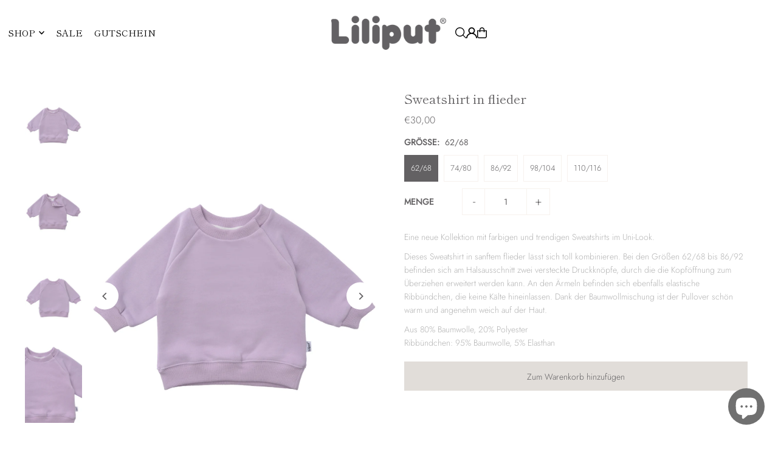

--- FILE ---
content_type: text/html; charset=utf-8
request_url: https://liliput-shop.de/products/sweatshirt-in-flieder
body_size: 83795
content:
<!DOCTYPE html>
<html class="no-js" lang="de">
<head>
  <meta charset="utf-8" />
  <meta name="viewport" content="width=device-width, initial-scale=1">

  <!-- Establish early connection to external domains -->
  <link rel="preconnect" href="https://cdn.shopify.com" crossorigin>
  <link rel="preconnect" href="https://fonts.shopify.com" crossorigin>
  <link rel="preconnect" href="https://monorail-edge.shopifysvc.com">
  <link rel="preconnect" href="//ajax.googleapis.com" crossorigin /><!-- Preload onDomain stylesheets and script libraries -->
  <link href="//liliput-shop.de/cdn/shop/t/30/assets/stylesheet.css?v=165734862479900568461750860783" rel="stylesheet" type="text/css" media="all" />
  <link rel="preload" as="font" href="//liliput-shop.de/cdn/fonts/jost/jost_n3.a5df7448b5b8c9a76542f085341dff794ff2a59d.woff2" type="font/woff2" crossorigin>
  <link rel="preload" as="font" href="//liliput-shop.de/cdn/fonts/shippori_mincho/shipporimincho_n4.84f8b7ceff7f95df65cde9ab1ed190e83a4f5b7e.woff2" type="font/woff2" crossorigin>
  <link rel="preload" as="font" href="//liliput-shop.de/cdn/fonts/shippori_mincho/shipporimincho_n4.84f8b7ceff7f95df65cde9ab1ed190e83a4f5b7e.woff2" type="font/woff2" crossorigin>
  <link href="//liliput-shop.de/cdn/shop/t/30/assets/eventemitter3.min.js?v=148202183930229300091750860783" as="script" rel="preload">
  <link href="//liliput-shop.de/cdn/shop/t/30/assets/vendor-video.js?v=112486824910932804751750860783" as="script" rel="preload">
  <link href="//liliput-shop.de/cdn/shop/t/30/assets/theme.js?v=162577096395466384481750860783" as="script" rel="preload">


  <link rel="shortcut icon" href="//liliput-shop.de/cdn/shop/files/liliputlogo32x32.png?crop=center&height=32&v=1643203150&width=32" type="image/png" />
  <link rel="canonical" href="https://liliput-shop.de/products/sweatshirt-in-flieder" />

  <title>Sweatshirt Pullover in flieder für Babys und Kleinkinder von Liliput &ndash; Liliput </title>
  <meta name="description" content="Jetzt neu bei uns im Shop! Ein tolles Sweatshirt in flieder. Mit zwei Druckknöpfen auf der Schulter für einfacheres An- und Ausziehen. Durch Baumwollmischung schön warm und weich auf der Haut." />

  <meta property="og:image" content="http://liliput-shop.de/cdn/shop/files/sweatshirtlila1.jpg?v=1706281010">
  <meta property="og:image:secure_url" content="https://liliput-shop.de/cdn/shop/files/sweatshirtlila1.jpg?v=1706281010">
  <meta property="og:image:width" content="2000">
  <meta property="og:image:height" content="2888">

<meta property="og:site_name" content="Liliput ">
<meta property="og:url" content="">
<meta property="og:title" content="">
<meta property="og:type" content="">
<meta property="og:description" content="">

  <meta property="og:price:amount" content="30,00">
  <meta property="og:price:currency" content="EUR">





<meta name="twitter:title" content="">
<meta name="twitter:description" content="">
<meta name="twitter:domain" content="">

  
 <script type="application/ld+json">
   {
     "@context": "https://schema.org",
     "@type": "Product",
     "id": "sweatshirt-in-flieder",
     "url": "https:\/\/liliput-shop.de\/products\/sweatshirt-in-flieder",
     "image": "\/\/liliput-shop.de\/cdn\/shop\/files\/sweatshirtlila1.jpg?v=1706281010\u0026width=1024",
     "name": "Sweatshirt in flieder",
     "brand": {
        "@type": "Brand",
        "name": "Liliput"
      },
     "description": "Eine neue Kollektion mit farbigen und trendigen Sweatshirts im Uni-Look.\nDieses Sweatshirt in sanftem flieder lässt sich toll kombinieren. Bei den Größen 62\/68 bis 86\/92 befinden sich am Halsausschnitt zwei versteckte Druckknöpfe, durch die die Kopföffnung zum Überziehen erweitert werden kann. An den Ärmeln befinden sich ebenfalls elastische Ribbündchen, die keine Kälte hineinlassen. Dank der Baumwollmischung ist der Pullover schön warm und angenehm weich auf der Haut.\nAus 80% Baumwolle, 20% Polyester Ribbündchen: 95% Baumwolle, 5% Elasthan ","sku": "1550 flieder","gtin13": 4035413118376,"offers": [
        
        {
           "@type": "Offer",
           "price" : 30.0,
           "priceCurrency": "EUR",
           "availability": "http://schema.org/InStock",
           "priceValidUntil": "2030-01-01",
           "url": "\/products\/sweatshirt-in-flieder"
         },
       
        {
           "@type": "Offer",
           "price" : 30.0,
           "priceCurrency": "EUR",
           "availability": "http://schema.org/InStock",
           "priceValidUntil": "2030-01-01",
           "url": "\/products\/sweatshirt-in-flieder"
         },
       
        {
           "@type": "Offer",
           "price" : 30.0,
           "priceCurrency": "EUR",
           "availability": "http://schema.org/InStock",
           "priceValidUntil": "2030-01-01",
           "url": "\/products\/sweatshirt-in-flieder"
         },
       
        {
           "@type": "Offer",
           "price" : 30.0,
           "priceCurrency": "EUR",
           "availability": "http://schema.org/InStock",
           "priceValidUntil": "2030-01-01",
           "url": "\/products\/sweatshirt-in-flieder"
         },
       
        {
           "@type": "Offer",
           "price" : 30.0,
           "priceCurrency": "EUR",
           "availability": "http://schema.org/InStock",
           "priceValidUntil": "2030-01-01",
           "url": "\/products\/sweatshirt-in-flieder"
         }
       
     ]
   }
 </script>


  <style data-shopify>
:root {
    --main-family: Jost, sans-serif;
    --main-weight: 300;
    --main-style: normal;
    --main-spacing: 0em;
    --nav-family: "Shippori Mincho", serif;
    --nav-weight: 400;
    --nav-style: normal;
    --heading-family: "Shippori Mincho", serif;
    --heading-weight: 400;
    --heading-style: normal;
    --heading-spacing: 0em;

    --font-size: 14px;
    --base-font-size: 14px;
    --h1-size: 21px;
    --h2-size: 21px;
    --h3-size: 19px;
    --nav-size: 15px;
    --nav-spacing: 0em;
    --font-size-sm: calc(14px - 2px);

    --homepage-scroll-color: #636163;
    --homepage-scroll-background: #fff;
    --pre-scroll-color: #000;
    --pre-scroll-background: #ffffff;

    --secondary-color: rgba(0,0,0,0);
    --background: #ffffff;
    --header-color: #636163;
    --text-color: #636163;
    --sale-color: #ea1515;
    --dotted-color: #f7f2ee;
    --button-color: #e1ddd9;
    --button-hover: #727272;
    --button-text: #636163;
    --secondary-button-color: #acacac;
    --secondary-button-hover: #3a3a3a;
    --secondary-button-text: #ffffff;
    --new-background: #ededed;
    --new-color: #636163;
    --sale-icon-background: #e1ddd9;
    --sale-icon-color: #636163;
    --soldout-background: #000000;
    --soldout-text: #ffffff;
    --custom-background: #000000;
    --custom-color: #ffffff;
    --fb-share: #ededed;
    --tw-share: #acacac;
    --pin-share: #8b8988;
    --footer-background: #e1ddd9;
    --footer-text: #636163;
    --footer-button: #acacac;
    --footer-button-text: #ffffff;
    --cs1-color: #636163;
    --cs1-background: #ffffff;
    --cs2-color: #636163;
    --cs2-background: #f5f5f5;
    --cs3-color: #531313;
    --cs3-background: #ea1515;
    --custom-icon-color: var(--text-color);
    --custom-icon-background: var(--background);
    --error-msg-dark: #e81000;
    --error-msg-light: #ffeae8;
    --success-msg-dark: #007f5f;
    --success-msg-light: #e5fff8;
    --free-shipping-bg: #acacac;
    --free-shipping-text: #fff;
    --error-color: #acacac;
    --error-color-light: #ffffff;
    --keyboard-focus: #ffffff;
    --focus-border-style: dotted;
    --focus-border-weight: 1px;
    --section-padding: 45px;
    --section-title-align: center;
    --section-title-border: 0px;
    --border-width: 100px;
    --grid-column-gap: px;
    --details-align: center;
    --select-arrow-bg: url(//liliput-shop.de/cdn/shop/t/30/assets/select-arrow.png?v=112595941721225094991750860783);
    --icon-border-color: #ffffff;
    --color-filter-size: 25px;
    --disabled-text: #e2e1e2;
    --listing-size-color: #c9c7c9;

    --upsell-border-color: #f2f2f2;

    --star-active: rgb(99, 97, 99);
    --star-inactive: rgb(255, 255, 255);

    --color-body-text: var(--text-color);
    --color-body: var(--background);
    --color-bg: var(--background);

    --section-background: transparent;
    --section-overlay-color: 0, 0, 0;
    --section-overlay-opacity: 0;
    --placeholder-background: rgba(99, 97, 99, 0.1);
    --placeholder-fill: rgba(99, 97, 99, 0.2);
    --line-item-transform: scale(0.8) translateY(calc(-25px - 0.25em)) translateX(10px);

  }
  @media (max-width: 740px) {
     :root {
       --font-size: calc(14px - (14px * 0.15));
       --nav-size: calc(15px - (15px * 0.15));
       --h1-size: calc(21px - (21px * 0.15));
       --h2-size: calc(21px - (21px * 0.15));
       --h3-size: calc(19px - (19px * 0.15));
     }
   }
</style>


  <link rel="stylesheet" href="//liliput-shop.de/cdn/shop/t/30/assets/stylesheet.css?v=165734862479900568461750860783" type="text/css">

  <style>
  @font-face {
  font-family: Jost;
  font-weight: 300;
  font-style: normal;
  font-display: swap;
  src: url("//liliput-shop.de/cdn/fonts/jost/jost_n3.a5df7448b5b8c9a76542f085341dff794ff2a59d.woff2") format("woff2"),
       url("//liliput-shop.de/cdn/fonts/jost/jost_n3.882941f5a26d0660f7dd135c08afc57fc6939a07.woff") format("woff");
}

  @font-face {
  font-family: "Shippori Mincho";
  font-weight: 400;
  font-style: normal;
  font-display: swap;
  src: url("//liliput-shop.de/cdn/fonts/shippori_mincho/shipporimincho_n4.84f8b7ceff7f95df65cde9ab1ed190e83a4f5b7e.woff2") format("woff2"),
       url("//liliput-shop.de/cdn/fonts/shippori_mincho/shipporimincho_n4.2a4eff622a8c9fcdc3c2b98b39815a9acc98b084.woff") format("woff");
}

  @font-face {
  font-family: "Shippori Mincho";
  font-weight: 400;
  font-style: normal;
  font-display: swap;
  src: url("//liliput-shop.de/cdn/fonts/shippori_mincho/shipporimincho_n4.84f8b7ceff7f95df65cde9ab1ed190e83a4f5b7e.woff2") format("woff2"),
       url("//liliput-shop.de/cdn/fonts/shippori_mincho/shipporimincho_n4.2a4eff622a8c9fcdc3c2b98b39815a9acc98b084.woff") format("woff");
}

  @font-face {
  font-family: Jost;
  font-weight: 400;
  font-style: normal;
  font-display: swap;
  src: url("//liliput-shop.de/cdn/fonts/jost/jost_n4.d47a1b6347ce4a4c9f437608011273009d91f2b7.woff2") format("woff2"),
       url("//liliput-shop.de/cdn/fonts/jost/jost_n4.791c46290e672b3f85c3d1c651ef2efa3819eadd.woff") format("woff");
}

  @font-face {
  font-family: Jost;
  font-weight: 300;
  font-style: italic;
  font-display: swap;
  src: url("//liliput-shop.de/cdn/fonts/jost/jost_i3.8d4e97d98751190bb5824cdb405ec5b0049a74c0.woff2") format("woff2"),
       url("//liliput-shop.de/cdn/fonts/jost/jost_i3.1b7a65a16099fd3de6fdf1255c696902ed952195.woff") format("woff");
}

  @font-face {
  font-family: Jost;
  font-weight: 400;
  font-style: italic;
  font-display: swap;
  src: url("//liliput-shop.de/cdn/fonts/jost/jost_i4.b690098389649750ada222b9763d55796c5283a5.woff2") format("woff2"),
       url("//liliput-shop.de/cdn/fonts/jost/jost_i4.fd766415a47e50b9e391ae7ec04e2ae25e7e28b0.woff") format("woff");
}

  </style>

  <script>window.performance && window.performance.mark && window.performance.mark('shopify.content_for_header.start');</script><meta name="google-site-verification" content="4nrldQwbABxCWzGMsDEYtdYOyqANxMxMwtKFauJz8_o">
<meta name="facebook-domain-verification" content="6n4fonzha2009s3ef94xzwex6eh3u5">
<meta name="facebook-domain-verification" content="37x91uy4odj5ds6a711ad1hhre1r84">
<meta id="shopify-digital-wallet" name="shopify-digital-wallet" content="/6498385984/digital_wallets/dialog">
<meta name="shopify-checkout-api-token" content="6cc29de3a558c096c877a2e6b101878d">
<meta id="in-context-paypal-metadata" data-shop-id="6498385984" data-venmo-supported="false" data-environment="production" data-locale="de_DE" data-paypal-v4="true" data-currency="EUR">
<link rel="alternate" type="application/json+oembed" href="https://liliput-shop.de/products/sweatshirt-in-flieder.oembed">
<script async="async" src="/checkouts/internal/preloads.js?locale=de-DE"></script>
<script id="apple-pay-shop-capabilities" type="application/json">{"shopId":6498385984,"countryCode":"DE","currencyCode":"EUR","merchantCapabilities":["supports3DS"],"merchantId":"gid:\/\/shopify\/Shop\/6498385984","merchantName":"Liliput ","requiredBillingContactFields":["postalAddress","email"],"requiredShippingContactFields":["postalAddress","email"],"shippingType":"shipping","supportedNetworks":["visa","maestro","masterCard","amex"],"total":{"type":"pending","label":"Liliput ","amount":"1.00"},"shopifyPaymentsEnabled":true,"supportsSubscriptions":true}</script>
<script id="shopify-features" type="application/json">{"accessToken":"6cc29de3a558c096c877a2e6b101878d","betas":["rich-media-storefront-analytics"],"domain":"liliput-shop.de","predictiveSearch":true,"shopId":6498385984,"locale":"de"}</script>
<script>var Shopify = Shopify || {};
Shopify.shop = "liliput-baby.myshopify.com";
Shopify.locale = "de";
Shopify.currency = {"active":"EUR","rate":"1.0"};
Shopify.country = "DE";
Shopify.theme = {"name":"Neustes Livedisplay","id":183019569417,"schema_name":"Icon","schema_version":"12.0.0","theme_store_id":686,"role":"main"};
Shopify.theme.handle = "null";
Shopify.theme.style = {"id":null,"handle":null};
Shopify.cdnHost = "liliput-shop.de/cdn";
Shopify.routes = Shopify.routes || {};
Shopify.routes.root = "/";</script>
<script type="module">!function(o){(o.Shopify=o.Shopify||{}).modules=!0}(window);</script>
<script>!function(o){function n(){var o=[];function n(){o.push(Array.prototype.slice.apply(arguments))}return n.q=o,n}var t=o.Shopify=o.Shopify||{};t.loadFeatures=n(),t.autoloadFeatures=n()}(window);</script>
<script id="shop-js-analytics" type="application/json">{"pageType":"product"}</script>
<script defer="defer" async type="module" src="//liliput-shop.de/cdn/shopifycloud/shop-js/modules/v2/client.init-shop-cart-sync_D96QZrIF.de.esm.js"></script>
<script defer="defer" async type="module" src="//liliput-shop.de/cdn/shopifycloud/shop-js/modules/v2/chunk.common_SV6uigsF.esm.js"></script>
<script type="module">
  await import("//liliput-shop.de/cdn/shopifycloud/shop-js/modules/v2/client.init-shop-cart-sync_D96QZrIF.de.esm.js");
await import("//liliput-shop.de/cdn/shopifycloud/shop-js/modules/v2/chunk.common_SV6uigsF.esm.js");

  window.Shopify.SignInWithShop?.initShopCartSync?.({"fedCMEnabled":true,"windoidEnabled":true});

</script>
<script id="__st">var __st={"a":6498385984,"offset":3600,"reqid":"69a2554c-f100-4d24-a8c6-189af713a63e-1768360596","pageurl":"liliput-shop.de\/products\/sweatshirt-in-flieder","u":"2b5803b50235","p":"product","rtyp":"product","rid":8438822732041};</script>
<script>window.ShopifyPaypalV4VisibilityTracking = true;</script>
<script id="captcha-bootstrap">!function(){'use strict';const t='contact',e='account',n='new_comment',o=[[t,t],['blogs',n],['comments',n],[t,'customer']],c=[[e,'customer_login'],[e,'guest_login'],[e,'recover_customer_password'],[e,'create_customer']],r=t=>t.map((([t,e])=>`form[action*='/${t}']:not([data-nocaptcha='true']) input[name='form_type'][value='${e}']`)).join(','),a=t=>()=>t?[...document.querySelectorAll(t)].map((t=>t.form)):[];function s(){const t=[...o],e=r(t);return a(e)}const i='password',u='form_key',d=['recaptcha-v3-token','g-recaptcha-response','h-captcha-response',i],f=()=>{try{return window.sessionStorage}catch{return}},m='__shopify_v',_=t=>t.elements[u];function p(t,e,n=!1){try{const o=window.sessionStorage,c=JSON.parse(o.getItem(e)),{data:r}=function(t){const{data:e,action:n}=t;return t[m]||n?{data:e,action:n}:{data:t,action:n}}(c);for(const[e,n]of Object.entries(r))t.elements[e]&&(t.elements[e].value=n);n&&o.removeItem(e)}catch(o){console.error('form repopulation failed',{error:o})}}const l='form_type',E='cptcha';function T(t){t.dataset[E]=!0}const w=window,h=w.document,L='Shopify',v='ce_forms',y='captcha';let A=!1;((t,e)=>{const n=(g='f06e6c50-85a8-45c8-87d0-21a2b65856fe',I='https://cdn.shopify.com/shopifycloud/storefront-forms-hcaptcha/ce_storefront_forms_captcha_hcaptcha.v1.5.2.iife.js',D={infoText:'Durch hCaptcha geschützt',privacyText:'Datenschutz',termsText:'Allgemeine Geschäftsbedingungen'},(t,e,n)=>{const o=w[L][v],c=o.bindForm;if(c)return c(t,g,e,D).then(n);var r;o.q.push([[t,g,e,D],n]),r=I,A||(h.body.append(Object.assign(h.createElement('script'),{id:'captcha-provider',async:!0,src:r})),A=!0)});var g,I,D;w[L]=w[L]||{},w[L][v]=w[L][v]||{},w[L][v].q=[],w[L][y]=w[L][y]||{},w[L][y].protect=function(t,e){n(t,void 0,e),T(t)},Object.freeze(w[L][y]),function(t,e,n,w,h,L){const[v,y,A,g]=function(t,e,n){const i=e?o:[],u=t?c:[],d=[...i,...u],f=r(d),m=r(i),_=r(d.filter((([t,e])=>n.includes(e))));return[a(f),a(m),a(_),s()]}(w,h,L),I=t=>{const e=t.target;return e instanceof HTMLFormElement?e:e&&e.form},D=t=>v().includes(t);t.addEventListener('submit',(t=>{const e=I(t);if(!e)return;const n=D(e)&&!e.dataset.hcaptchaBound&&!e.dataset.recaptchaBound,o=_(e),c=g().includes(e)&&(!o||!o.value);(n||c)&&t.preventDefault(),c&&!n&&(function(t){try{if(!f())return;!function(t){const e=f();if(!e)return;const n=_(t);if(!n)return;const o=n.value;o&&e.removeItem(o)}(t);const e=Array.from(Array(32),(()=>Math.random().toString(36)[2])).join('');!function(t,e){_(t)||t.append(Object.assign(document.createElement('input'),{type:'hidden',name:u})),t.elements[u].value=e}(t,e),function(t,e){const n=f();if(!n)return;const o=[...t.querySelectorAll(`input[type='${i}']`)].map((({name:t})=>t)),c=[...d,...o],r={};for(const[a,s]of new FormData(t).entries())c.includes(a)||(r[a]=s);n.setItem(e,JSON.stringify({[m]:1,action:t.action,data:r}))}(t,e)}catch(e){console.error('failed to persist form',e)}}(e),e.submit())}));const S=(t,e)=>{t&&!t.dataset[E]&&(n(t,e.some((e=>e===t))),T(t))};for(const o of['focusin','change'])t.addEventListener(o,(t=>{const e=I(t);D(e)&&S(e,y())}));const B=e.get('form_key'),M=e.get(l),P=B&&M;t.addEventListener('DOMContentLoaded',(()=>{const t=y();if(P)for(const e of t)e.elements[l].value===M&&p(e,B);[...new Set([...A(),...v().filter((t=>'true'===t.dataset.shopifyCaptcha))])].forEach((e=>S(e,t)))}))}(h,new URLSearchParams(w.location.search),n,t,e,['guest_login'])})(!0,!0)}();</script>
<script integrity="sha256-4kQ18oKyAcykRKYeNunJcIwy7WH5gtpwJnB7kiuLZ1E=" data-source-attribution="shopify.loadfeatures" defer="defer" src="//liliput-shop.de/cdn/shopifycloud/storefront/assets/storefront/load_feature-a0a9edcb.js" crossorigin="anonymous"></script>
<script data-source-attribution="shopify.dynamic_checkout.dynamic.init">var Shopify=Shopify||{};Shopify.PaymentButton=Shopify.PaymentButton||{isStorefrontPortableWallets:!0,init:function(){window.Shopify.PaymentButton.init=function(){};var t=document.createElement("script");t.src="https://liliput-shop.de/cdn/shopifycloud/portable-wallets/latest/portable-wallets.de.js",t.type="module",document.head.appendChild(t)}};
</script>
<script data-source-attribution="shopify.dynamic_checkout.buyer_consent">
  function portableWalletsHideBuyerConsent(e){var t=document.getElementById("shopify-buyer-consent"),n=document.getElementById("shopify-subscription-policy-button");t&&n&&(t.classList.add("hidden"),t.setAttribute("aria-hidden","true"),n.removeEventListener("click",e))}function portableWalletsShowBuyerConsent(e){var t=document.getElementById("shopify-buyer-consent"),n=document.getElementById("shopify-subscription-policy-button");t&&n&&(t.classList.remove("hidden"),t.removeAttribute("aria-hidden"),n.addEventListener("click",e))}window.Shopify?.PaymentButton&&(window.Shopify.PaymentButton.hideBuyerConsent=portableWalletsHideBuyerConsent,window.Shopify.PaymentButton.showBuyerConsent=portableWalletsShowBuyerConsent);
</script>
<script data-source-attribution="shopify.dynamic_checkout.cart.bootstrap">document.addEventListener("DOMContentLoaded",(function(){function t(){return document.querySelector("shopify-accelerated-checkout-cart, shopify-accelerated-checkout")}if(t())Shopify.PaymentButton.init();else{new MutationObserver((function(e,n){t()&&(Shopify.PaymentButton.init(),n.disconnect())})).observe(document.body,{childList:!0,subtree:!0})}}));
</script>
<link id="shopify-accelerated-checkout-styles" rel="stylesheet" media="screen" href="https://liliput-shop.de/cdn/shopifycloud/portable-wallets/latest/accelerated-checkout-backwards-compat.css" crossorigin="anonymous">
<style id="shopify-accelerated-checkout-cart">
        #shopify-buyer-consent {
  margin-top: 1em;
  display: inline-block;
  width: 100%;
}

#shopify-buyer-consent.hidden {
  display: none;
}

#shopify-subscription-policy-button {
  background: none;
  border: none;
  padding: 0;
  text-decoration: underline;
  font-size: inherit;
  cursor: pointer;
}

#shopify-subscription-policy-button::before {
  box-shadow: none;
}

      </style>

<script>window.performance && window.performance.mark && window.performance.mark('shopify.content_for_header.end');</script>

<!-- BEGIN app block: shopify://apps/complianz-gdpr-cookie-consent/blocks/bc-block/e49729f0-d37d-4e24-ac65-e0e2f472ac27 -->

    
    
    

    
    
        <script>
            var sDomain = location.host;
            (function(){
                window.thirdPartyScriptDefinition = [
                    
                ]
            })();(()=>{
                var sDomain=location.host;
                const __useGoogleConsentMode =false;
                const __whiteListForConsentMode =[];
                const __dataLayerName ='';
                (()=>{var i={z:"thirdPartyScriptDefinition",o:"Shopify",c:"analytics",d:"publish",i:"src",l:"provider",p:"type_0",y:"type_1",f:"type_2",n:"true",a:"length",r:"detail",A:"Proxy",j:"setInterval",F:"clearInterval",g:"find",X:"filter",G:"forEach",H:"splice",Z:"hasOwnProperty",M:"addEventListener",u:"includes",h:"push",_:"cookie",P:"set",O:"get",s:"gtag",D:"ad_storage",I:"ad_user_data",T:"ad_personalization",b:"analytics_storage",x:"functionality_storage",C:"personalization_storage",L:"security_storage",R:"wait_for_update",k:"consent",U:"default",q:"ads_data_redaction",B:"google_consent_mode",J:"dataLayer",e:"granted",t:"denied",Q:"update",V:"GDPR_LC:userConsentSetting",W:1500,m:null},o={[i.D]:i.t,[i.I]:i.t,[i.T]:i.t,[i.b]:i.t,[i.x]:i.t,[i.C]:i.t,[i.L]:i.t,[i.R]:i.W};((a,l,t,f,p=[],c=t.J)=>{let y=function(r,e){return!!r[t.g](n=>!!n&&!!e&&n[t.i]&&e[t.i]&&n[t.i]===e[t.i]&&n[t._]===e[t._])},g=r=>f?!!p[t.g](e=>{if(typeof r[t.i]=="string")return r[t.i][t.u](e);if(typeof r[t.l]=="string")return r[t.l][t.u](e)}):!1,u=function(r){let e=[];for(let s=0;s<r[t.a];s++)r[s]||e[t.h](s);let n=r[t.a]-e[t.a];return e[t.G](s=>r[t.H](s,1)),n},d=[],h={[t.P]:(r,e,n,s)=>{let _=u(r);return e===t.a?r[t.a]=_:n!=null&&(y(r,n)||g(n)||(d[e]=n)),!0},[t.O]:(r,e)=>r[e]};if(a[t.z]=new a[t.A](d,h),f){a[c]=a[c]||[],a[t.s]=function(...n){a[c][t.h](n)},a[t.s](t.k,t.U,{...o}),a[t.s](t.P,t.q,!0);let r=a[t.j](()=>{!!a[t.o]&&!!a[t.o][t.c]&&!!a[t.o][t.c][t.d]&&(a[t.F](r),a[t.o][t.c][t.d](t.B,{...o}))},5),e=n=>{Date.now()-t.m<50||(t.m=Date.now(),o[t.D]=n[t.r][t.f][t.n]?t.e:t.t,o[t.I]=n[t.r][t.f][t.n]?t.e:t.t,o[t.T]=n[t.r][t.f][t.n]?t.e:t.t,o[t.b]=n[t.r][t.y][t.n]?t.e:t.t,o[t.x]=n[t.r][t.p][t.n]?t.e:t.t,o[t.C]=n[t.r][t.y][t.n]?t.e:t.t,o[t.L]=n[t.r][t.p][t.n]?t.e:t.t,a[t.s](t.k,t.Q,{...o}))};l[t.M](t.V,e)}})(window,document,i,__useGoogleConsentMode,__whiteListForConsentMode,__dataLayerName);})();
                const definitions = [];
                definitions.length > 0 && window.thirdPartyScriptDefinition.push(...definitions);
                window.BC_JSON_ObjectBypass={"_ab":{"description":"Used in connection with access to admin.","path":"\/","domain":"","provider":"Shopify","type":"type_0","expires":"86400","recommendation":"0","editable":"false","deletable":"false","set":"0","name":"_ab"},"_secure_session_id":{"description":"Used in connection with navigation through a storefront.","path":"\/","domain":"","provider":"Shopify","type":"type_0","expires":"2592000","recommendation":"0","editable":"false","deletable":"false","set":"0","name":"_secure_session_id"},"__cfduid":{"description":"The _cfduid cookie helps Cloudflare detect malicious visitors to our Customers’ websites and minimizes blocking legitimate users.","path":"\/","domain":"","provider":"Cloudflare","type":"type_0","expires":"2592000","recommendation":"0","editable":"false","deletable":"false","set":"0","name":"__cfduid"},"Cart":{"description":"Used in connection with shopping cart.","path":"\/","domain":"","provider":"Shopify","type":"type_0","expires":"1209600","recommendation":"0","editable":"false","deletable":"false","set":"0","name":"Cart"},"cart":{"description":"Used in connection with shopping cart.","path":"\/","domain":"","provider":"Shopify","type":"type_0","expires":"1209600","recommendation":"0","editable":"false","deletable":"false","set":"0","name":"cart"},"cart_sig":{"description":"Used in connection with checkout.","path":"\/","domain":"","provider":"Shopify","type":"type_0","expires":"1209600","recommendation":"0","editable":"false","deletable":"false","set":"0","name":"cart_sig"},"cart_ts":{"description":"Used in connection with checkout.","path":"\/","domain":"","provider":"Shopify","type":"type_0","expires":"1209600","recommendation":"0","editable":"false","deletable":"false","set":"0","name":"cart_ts"},"checkout_token":{"description":"Used in connection with checkout.","path":"\/","domain":"","provider":"Shopify","type":"type_0","expires":"31536000","recommendation":"0","editable":"false","deletable":"false","set":"0","name":"checkout_token"},"Secret":{"description":"Used in connection with checkout.","path":"\/","domain":"","provider":"Shopify","type":"type_0","expires":"31536000","recommendation":"0","editable":"false","deletable":"false","set":"0","name":"Secret"},"secure_customer_sig":{"description":"Used in connection with customer login.","path":"\/","domain":"","provider":"Shopify","type":"type_0","expires":"31536000","recommendation":"0","editable":"false","deletable":"false","set":"0","name":"secure_customer_sig"},"storefront_digest":{"description":"Used in connection with customer login.","path":"\/","domain":"","provider":"Shopify","type":"type_0","expires":"31536000","recommendation":"0","editable":"false","deletable":"false","set":"0","name":"storefront_digest"},"_shopify_u":{"description":"Used to facilitate updating customer account information.","path":"\/","domain":"","provider":"Shopify","type":"type_0","expires":"31536000","recommendation":"0","editable":"false","deletable":"false","set":"0","name":"_shopify_u"},"XSRF-TOKEN":{"description":"Used in connection with GDPR legal Cookie.","path":"\/","domain":"","provider":"GDPR Legal Cookie","type":"type_0","expires":"31536000","recommendation":"0","editable":"false","deletable":"false","set":"0","name":"XSRF-TOKEN"},"gdpr_legal_cookie_session":{"description":"Used in connection with GDPR legal Cookie.","path":"\/","domain":"","provider":"GDPR Legal Cookie","type":"type_0","expires":"0","recommendation":"0","editable":"false","deletable":"false","set":"0","name":"gdpr_legal_cookie_session"},"_bc_c_set":{"description":"Used in connection with GDPR legal Cookie.","path":"\/","domain":"","provider":"GDPR Legal Cookie","type":"type_0","expires":"2592000","recommendation":"0","editable":"false","deletable":"false","set":"0","optIn":true,"live":"1","name":"_bc_c_set","ShopifyMinConsent":false},"_tracking_consent":{"description":"For Shopify User Consent Tracking.","path":"\/","domain":"","provider":"Shopify","type":"type_0","expires":"31536000","recommendation":"0","editable":"false","deletable":"false","set":"0","name":"_tracking_consent"},"_orig_referrer":{"description":"Used in connection with shopping cart.","path":"\/","domain":"","provider":"Shopify","type":"type_1","expires":"1209600","recommendation":"1","editable":"true","deletable":"false","set":"1","name":"_orig_referrer"},"_landing_page":{"description":"Track landing pages.","path":"\/","domain":"","provider":"Shopify","type":"type_1","expires":"1209600","recommendation":"1","editable":"true","deletable":"false","set":"1","name":"_landing_page"},"_s":{"description":"Shopify analytics.","path":"\/","domain":"","provider":"Shopify","type":"type_1","expires":"1800","recommendation":"1","editable":"true","deletable":"false","set":"1","name":"_s"},"_shopify_fs":{"description":"Shopify analytics.","path":"\/","domain":"","provider":"Shopify","type":"type_1","expires":"1209600","recommendation":"1","editable":"true","deletable":"false","set":"1","name":"_shopify_fs"},"_shopify_s":{"description":"Shopify analytics.","path":"\/","domain":"","provider":"Shopify","type":"type_1","expires":"1800","recommendation":"1","editable":"true","deletable":"false","set":"1","name":"_shopify_s"},"_shopify_y":{"description":"Shopify analytics.","path":"\/","domain":"","provider":"Shopify","type":"type_1","expires":"31536000","recommendation":"1","editable":"true","deletable":"false","set":"1","name":"_shopify_y"},"_y":{"description":"Shopify analytics.","path":"\/","domain":"","provider":"Shopify","type":"type_1","expires":"31536000","recommendation":"1","editable":"true","deletable":"false","set":"1","name":"_y"},"_shopify_sa_p":{"description":"Shopify analytics relating to marketing \u0026 referrals.","path":"\/","domain":"","provider":"Shopify","type":"type_1","expires":"1800","recommendation":"1","editable":"true","deletable":"false","set":"1","name":"_shopify_sa_p"},"_shopify_sa_t":{"description":"Shopify analytics relating to marketing \u0026 referrals.","path":"\/","domain":"","provider":"Shopify","type":"type_1","expires":"1800","recommendation":"1","editable":"true","deletable":"false","set":"1","name":"_shopify_sa_t"},"_shopify_uniq":{"description":"Shopify analytics.","path":"\/","domain":"","provider":"Shopify","type":"type_1","expires":"1800","recommendation":"1","editable":"true","deletable":"false","set":"1","name":"_shopify_uniq"},"_shopify_visit":{"description":"Shopify analytics.","path":"\/","domain":"","provider":"Shopify","type":"type_1","expires":"1800","recommendation":"1","editable":"true","deletable":"false","set":"1","name":"_shopify_visit"},"tracked_start_checkout":{"description":"Shopify analytics relating to checkout.","path":"\/","domain":"","provider":"Shopify","type":"type_1","expires":"1800","recommendation":"1","editable":"true","deletable":"false","set":"1","name":"tracked_start_checkout"},"ki_r":{"description":"Shopify analytics.","path":"\/","domain":"","provider":"Shopify","type":"type_1","expires":"1800","recommendation":"1","editable":"true","deletable":"false","set":"1","name":"ki_r"},"ki_t":{"description":"Shopify analytics.","path":"\/","domain":"","provider":"Shopify","type":"type_1","expires":"1800","recommendation":"1","editable":"true","deletable":"false","set":"1","name":"ki_t"},"ab_test_*":{"description":"Shopify analytics.","path":"\/","domain":"","provider":"Shopify","type":"type_1","expires":"1800","recommendation":"1","editable":"true","deletable":"false","set":"1","name":"ab_test_*"}};
                const permanentDomain = 'liliput-baby.myshopify.com';
                window.BC_GDPR_2ce3a13160348f524c8cc9={'google':[],'_bc_c_set':'customScript','customScriptsSRC':[]};
                var GDPR_LC_versionNr=202401311200;var GDPR_LC_ZLoad=function(){var defaultDefinition=[
                    // { "src": "facebook", "cookie": "fr", "provider": "facebook.com", "description": "", "expires": 7776000, "domain": "facebook.com", "declaration": 1, "group": "facebook" }, { "src": "facebook", "cookie": "_fbp", "provider": sDomain, "description": "", "expires": 7776000, "domain": sDomain, "declaration": 1, "group": "facebook" }, { "src": "google-analytics.com", "cookie": "_ga", "provider": sDomain, "description": "", "expires": 63072000, "domain": sDomain, "declaration": 1, "group": "google" }, { "src": "googletagmanager.com", "cookie": "_ga", "provider": sDomain, "description": "", "expires": 63072000, "domain": sDomain, "declaration": 1, "group": "google" }, { "src": "googletagmanager.com", "cookie": "_gid", "provider": sDomain, "description": "", "expires": 86400, "domain": sDomain, "declaration": 1, "group": "google" }, { "src": "googletagmanager.com", "cookie": "_gat", "provider": sDomain, "description": "", "expires": 86400, "domain": sDomain, "declaration": 1, "group": "google" }, { "src": "googleadservices.com", "cookie": "IDE", "provider": sDomain, "description": "", "expires": 63072000, "domain": sDomain, "declaration": 2, "group": "google Ads" }
                ]; if (window.thirdPartyScriptDefinition ===undefined) { window.thirdPartyScriptDefinition=[]; defaultDefinition.forEach(function (value) { window.thirdPartyScriptDefinition.push(value) }) } else { var exist=false; defaultDefinition.forEach(function (script) { window.thirdPartyScriptDefinition.forEach(function (value) { if (value.src ===script.src && value.cookie ===script.cookie) { exist=true } }); if (!exist) { window.thirdPartyScriptDefinition.push(script) } }) } (function polyfill(){if (!Array.from) { Array.from=(function(){var toStr=Object.prototype.toString; var isCallable=function (fn) { return typeof fn ==='function' || toStr.call(fn) ==='[object Function]' }; var toInteger=function (value) { var number=Number(value); if (isNaN(number)) { return 0 } if (number ===0 || !isFinite(number)) { return number } return (number > 0 ? 1 : -1) * Math.floor(Math.abs(number)) }; var maxSafeInteger=Math.pow(2, 53) - 1; var toLength=function (value) { var len=toInteger(value); return Math.min(Math.max(len, 0), maxSafeInteger) }; return function from(arrayLike) { var C=this; var items=Object(arrayLike); if (arrayLike ==null) { throw new TypeError('Array.from requires an array-like object - not null or undefined') } var mapFn=arguments.length > 1 ? arguments[1] : void undefined; var T; if (typeof mapFn !=='undefined') { if (!isCallable(mapFn)) { throw new TypeError('Array.from: when provided, the second argument must be a function') } if (arguments.length > 2) { T=arguments[2] } } var len=toLength(items.length); var A=isCallable(C) ? Object(new C(len)) : new Array(len); var k=0; var kValue; while (k < len) { kValue=items[k]; if (mapFn) { A[k]=typeof T ==='undefined' ? mapFn(kValue, k) : mapFn.call(T, kValue, k) } else { A[k]=kValue } k +=1 } A.length=len; return A } }()) } })(); var shopifyCookies={ '_s': !1, '_shopify_fs': !1, '_shopify_s': !1, '_shopify_y': !1, '_y': !1, '_shopify_sa_p': !1, '_shopify_sa_t': !1, '_shopify_uniq': !1, '_shopify_visit': !1, 'tracked_start_checkout': !1, 'bc_trekkie_fbp_custom': !1 }; function GDPR_LC_Token(){var getToken={ "tokenLength": 8, "ranToken": '', "randomize": function(){return Math.random().toString(32).substr(2) }, "generate": function(){while (this.ranToken.length <=this.tokenLength) { this.ranToken +=this.randomize() } this.ranToken=permanentDomain + Date.now() + this.ranToken; return btoa(this.ranToken) }, "get": function(){return this.generate() } }; return getToken.get() }; function getCookieValue(a) { var b=document.cookie.match('(^|;)\\s*' + a + '\\s*=\\s*([^;]+)'); return b ? b.pop() : false }; function loadCookieSettings(sessID) { return; var script=document.createElement('script'); script.src='https://cookieapp-staging.beeclever.app/get-cookie-setting?shopify_domain=permanentDomain&token=' + sessID; script.async=false; document.head.appendChild(script); script.addEventListener('load', function(){console.log('UserData loaded') }) };(function setUserCookieData(){window.GDPR_LC_Sess_ID_Name="GDPR_LC_SESS_ID"; window.GDPR_LC_Sess_ID=getCookieValue(window.GDPR_LC_Sess_ID_Name); if (window.GDPR_LC_Sess_ID) { loadCookieSettings(window.GDPR_LC_Sess_ID) } else { window.GDPR_LC_Sess_ID=GDPR_LC_Token() } })(); function setBC_GDPR_LEGAL_custom_cookies(){window['BC_GDPR_LEGAL_custom_cookies']=window['BC_GDPR_LEGAL_custom_cookies'] || {}; window['BC_GDPR_LEGAL_custom_cookies']['list']=window['BC_GDPR_LEGAL_custom_cookies']['list'] || {}; if ('GDPR_legal_cookie' in localStorage) { window['BC_GDPR_LEGAL_custom_cookies']['list']=JSON.parse(window.localStorage.getItem('GDPR_legal_cookie')) } };setBC_GDPR_LEGAL_custom_cookies(); (function(){var hasConsent=!1; Array.from(Object.keys(window['BC_GDPR_LEGAL_custom_cookies']['list'])).forEach(function (c) { if (shopifyCookies.hasOwnProperty(c) && window['BC_GDPR_LEGAL_custom_cookies']['list'][c].userSetting) { hasConsent=!0 } }); var wt=window.trekkie, ws=window.ShopifyAnalytics; if (!hasConsent && wt !==undefined) { wt=[], wt.integrations=wt.integrations || !0, ws=ws.lib=ws.meta=ws.meta.page={}, ws.lib.track=function(){} } })(); window.bc_tagManagerTasks={ "bc_tgm_aw": "google", "bc_tgm_gtm": "google", "bc_tgm_ua": "google", "bc_tgm_fbp": "facebook", "any": "any", "_bc_c_set": "customScript" }; var wl=whiteList=["recaptcha", "notifications.google"]; var GDPR_LC_scriptPath='gdpr-legal-cookie.beeclever.app'; if (window.GDPR_LC_Beta_activate !==undefined && window.GDPR_LC_Beta_activate) { GDPR_LC_scriptPath='cookieapp-staging.beeclever.app' } wl.push(GDPR_LC_scriptPath); var checkIsBlackListed=function (src) { setBC_GDPR_LEGAL_custom_cookies(); if (src ===null) { return null } if (!!window.TrustedScriptURL && src instanceof TrustedScriptURL) { src=src.toString() } var r=!1; for (var x=thirdPartyScriptDefinition.length - 1; x >=0; x--) { var bSrc=thirdPartyScriptDefinition[x]['src']; if (src.indexOf(bSrc) !==-1 && src.toLowerCase().indexOf('jquery') ===-1) { r=x } } wl.forEach(function (wSrc) { if (src.indexOf(wSrc) !==-1) { r=false } }); if (r !==false) { function getTCookieName(name, index) { var tCookieObject=thirdPartyScriptDefinition[index]; if (tCookieObject !==undefined) { var cookies=[]; thirdPartyScriptDefinition.forEach(function (cookie) { if (cookie['src'] ===tCookieObject['src']) { cookies.push(cookie) } }); var tCookieName=tCookieObject['cookie']; if (tCookieObject['domain'] !==document.location.host) { tCookieName=tCookieObject['cookie'] + '$%bc%$' + tCookieObject['domain'] } if (tCookieName ===name && tCookieObject['domain'] ===window['BC_GDPR_LEGAL_custom_cookies']['list'][name]['domain']) { if (window['BC_GDPR_LEGAL_custom_cookies']['list'][name]['userSetting']) { index=!1 } } cookies.forEach(function (cookie) { if (window['BC_GDPR_LEGAL_custom_cookies']['list'][cookie['cookie']] !==undefined && window['BC_GDPR_LEGAL_custom_cookies']['list'][cookie['cookie']]['userSetting']) { index=!1 } }); return index } return !1 };var cookieListKeys=Array.from(Object.keys(window['BC_GDPR_LEGAL_custom_cookies']['list'])); if (cookieListKeys.length > 0) { Array.from(Object.keys(window['BC_GDPR_LEGAL_custom_cookies']['list'])).forEach(function (cookieName) { r=getTCookieName(cookieName.toString(), r) }) } else { for (var x=thirdPartyScriptDefinition.length - 1; x >=0; x--) { var tCookie=thirdPartyScriptDefinition[x]; if (src.indexOf(tCookie['src']) !==-1) { r=tCookie['cookie'] + '$%bc%$' + tCookie['domain'] } } return r } } return r }; window.scriptElementsHidden=window.scriptElementsHidden || []; window.callbackFunc=function (elem, args) { for (var x=0; x < elem.length; x++) { if (elem[x] ===null || elem[x] ===undefined || elem[x]['nodeName'] ===undefined) { return } if (elem[x]['nodeName'].toLowerCase() =='script') { if (elem[x].hasAttribute('src')) { if (document.querySelector('[src="https://cookieapp-staging.beeclever.app/js/get-script.php"]') !==null) { elem[x]=document.createElement('script'); elem[x].setAttribute('bc_empty_script_tag', '') } var blackListed=checkIsBlackListed(elem[x].getAttribute('src')); var fName=!1; try { new Error() } catch (e) { var caller=e.stack.split('\n'); var x=0; for (; x < caller.length; x++) { caller[x]=caller[x].trim(); caller[x]=caller[x].replace('at ', ''); caller[x]=caller[x].substr(0, caller[x].indexOf(' ')); caller[x]=caller[x].replace('Array.', '') } for (; x >=0; x--) { if (caller[x] ==='ICS' && x > 0) { if (caller[x - 1] in window['BC_GDPR_LEGAL_custom_cookies']['list']) { fName=caller[x - 1] } } } } if (fName ===!1 && blackListed !==!1) { elem[x].setAttribute('type', 'javascript/blocked'); elem[x].setAttribute('cookie', blackListed) } else if (blackListed !==!0 && elem[x].getAttribute('type') ==='javascript/blocked') { elem[x].setAttribute('type', 'javascript') } if (fName) { elem[x].setAttribute("data-callerName", fName) } elem[x].setAttribute('src', elem[x].getAttribute('src')) } if (elem[x]['type'] =='javascript/blocked') { window.scriptElementsHidden.push(elem[x]); elem[x]=document.createElement('script'); elem[x].setAttribute('bc_empty_script_tag', '') } } } }; const appendChild=Element.prototype.appendChild, append=Element.prototype.append, replaceWith=Element.prototype.replaceWith, insertNode=Element.prototype.insertNode, insertBefore=Element.prototype.insertBefore; Element.prototype.appendChild=function(){const ctx=this; window.callbackFunc.call(ctx, arguments); return appendChild.apply(ctx, arguments) }; Element.prototype.append=function(){const ctx=this; window.callbackFunc.call(ctx, arguments); return append.apply(ctx, arguments) }; Element.prototype.replaceWith=function(){const ctx=this; window.callbackFunc.call(ctx, arguments); return replaceWith.apply(ctx, arguments) }; Element.prototype.insertNode=function(){const ctx=this; window.callbackFunc.call(ctx, arguments); return insertNode.apply(ctx, arguments) }; Element.prototype.insertBefore=function(){const ctx=this; window.callbackFunc.call(ctx, arguments); try { return insertBefore.apply(ctx, arguments) } catch (e) { arguments[1]=document.scripts[0]; return insertBefore.apply(ctx, arguments) } };};if (!window.msCrypto) { Array.from(document.head.querySelectorAll('[bc_empty_script_tag=""]')).forEach(function (script) { script.remove() })};if (window.GDPR_LC_ZLoad_loaded ===undefined) { GDPR_LC_ZLoad(); window.GDPR_LC_ZLoad_loaded=true}
            })();

            // window.thirdPartyScriptDefinition.push(
            //     { "src" : "analytics.js", "cookie" : "_shopify_fs", "provider" : "shopify.com", "description" : "", "expires" : 0, "domain" : sDomain, "declaration" : 1, "group" : "shopify" },
            //     { "src" : "doubleclick.net","cookie" : "_shopify_fs","provider" : "shopify.com","description" : "","expires" : 0,"domain" : sDomain,"declaration" : 1,"group" : "shopify" },
            //     { "src" : "trekkie", "cookie" : "_shopify_fs", "provider" : "shopify.com", "description" : "", "expires" : 0, "domain" : sDomain, "declaration" : 1, "group" : "shopify" },
            //     { "src" : "luckyorange", "cookie" : "_shopify_fs", "provider" : "shopify.com", "description" : "", "expires" : 0, "domain" : sDomain, "declaration" : 1, "group" : "shopify" },
            //     { "src" : "googletagmanager", "cookie" : "_gat", "provider" : "googletagmanager.com", "description" : "", "expires" : 0, "domain" : sDomain, "declaration" : 1, "group" : "googletagmanager" }
            // );

            var customCookies = {};
            function BC_GDPR_CustomScriptForShop () {
                return [
                    function testCookie () {
                        // your additional script
                    }
                    
                ];
            }

            // PRIOR BLOCKING FEATURE
            window.bc_settings_prior_blocking_enabled = false;

            /**
             * Initializes and injects CSS styles into the document to support iframe blocking.
             * Specifically, it adds styles to create a skeleton loader and to hide iframes that should be blocked.
             * The styles are added only if they haven't been added already.
             */
            function initializeStylesOfIframeBlocking() {
                // Dynamically add CSS styles
                if (!document.getElementById('bc-iframe-styles')) {
                    const style = document.createElement('style');
                    style.id = 'bc-iframe-styles';
                    style.innerHTML = `
                        .bc-iframe-skeleton {
                            position: absolute;
                            top: 0;
                            left: 0;
                            width: 100%;
                            height: 100%;
                            background: #f0f0f0;
                            display: flex;
                            align-items: center;
                            justify-content: center;

                        }

                        .bc-iframe-wrapper {
                            float: none;
                            clear: both;
                            width: 100%;
                            position: relative;
                            padding-bottom: 56.25%;
                            padding-top: 25px;
                            height: 0;
                        }

                        /* Ensure the iframe fills the container */
                        .bc-iframe-wrapper iframe {
                            position: absolute;
                            top: 0;
                            left: 0;
                            width: 100%;
                            height: 100%;
                            border: none;
                        }
                        iframe.bc-blocked {
                            display: none;
                        }
                        .bc-button {
                            background: linear-gradient(145deg, #000000, #1a1a1a);
                            color: white;
                            padding: 8px 10px;
                            border: none;
                            border-radius: 5px;
                            cursor: pointer;
                            font-size: 12px;
                            font-weight: bold;
                            box-shadow: 0 4px 6px rgba(0, 0, 0, 0.3),
                                        0 8px 10px rgba(0, 0, 0, 0.2),
                                        0 12px 20px rgba(0, 0, 0, 0.1);
                            text-shadow: 0 1px 3px rgba(0, 0, 0, 0.5);
                        }

                        .bc-button:hover {
                            background: linear-gradient(145deg, #1a1a1a, #000000);
                            box-shadow: 0 6px 8px rgba(0, 0, 0, 0.4),
                                        0 12px 14px rgba(0, 0, 0, 0.3),
                                        0 16px 24px rgba(0, 0, 0, 0.2);
                        }
                        .bc-svg {
                            width:50%;
                            height:50%;
                        }

                        @media (max-width: 767px) {
                            .bc-button  {
                                font-size: 1rem;
                            }

                            .bc-iframe-wrapper {
                                font-size: 1rem;
                            }
                            .bc-svg {
                                width:25%;
                                height:25%;
                            }
                            .bc-iframe-skeleton-text p {
                                font-size:1rem
                            }
                        }
                    `;
                    document.head.appendChild(style);
                }
            }

            /**
             * Initializes the blockable iframes and patterns used to identify them.
             * Sets up the blockable iframe categories and corresponding URL patterns that can be blocked.
             * Also converts wildcard patterns to regular expressions for matching.
             */
            const initializeBlockableIframes = () => {
                window._bc_blockable_iframes = new Map();
                window._bc_blockable_iframe_patterns = [];
                window._bc_blockable_iframes.set("preferences", [
                    {url: "google.com/recaptcha", serviceName: "Google Recaptcha"},
                    {url: "grecaptcha", serviceName: "Google Recaptcha"},
                    {url: "recaptcha.js", serviceName: "Google Recaptcha"},
                    {url: "recaptcha/api", serviceName: "Google Recaptcha"},
                    {url: "apis.google.com/js/platform.js", serviceName: "Google Recaptcha"},
                    {url: "cdn.livechatinc.com/tracking.js", serviceName: "Livechat"},
                ]);
                window._bc_blockable_iframes.set('analytics', [
                    {url: "vimeo.com", serviceName: "Vimeo"},
                    {url: "i.vimeocdn.com", serviceName: "Vimeo"},
                    {url: "google-analytics.com/ga.js", serviceName: "Google Analytics"},
                    {url: "www.google-analytics.com/analytics.js", serviceName: "Google Analytics"},
                    {url: "www.googletagmanager.com/gtag/js", serviceName: "Google Analytics"},
                    {url: "_getTracker", serviceName: "Google Analytics"},
                    {url: "apis.google.com/js/platform.js", serviceName: "Google Analytics"},
                    {url: "apis.google.com", serviceName: "Google Map"},
                    {url: "maps.google.it", serviceName: "Google Map"},
                    {url: "maps.google.de", serviceName: "Google Map"},
                    {url: "maps.google.com", serviceName: "Google Map"},
                    {url: "www.google.com/maps/embed", serviceName: "Google Map"},
                    {url: "google.com", serviceName: "Google Map"},
                    {url: "google.maps.", serviceName: "Google Maps"},
                    {url: "google.com/maps", serviceName: "Google Maps"},
                    {url: "apis.google.com", serviceName: "Google Maps"},
                    {url: "maps.google.de", serviceName: "Google Maps"},
                    {url: "fonts.googleapis.com", serviceName: "Google Fonts"},
                    {url: "ajax.googleapis.com/ajax/libs/webfont", serviceName: "Google Fonts"},
                    {url: "fonts.gstatic.com", serviceName: "Google Fonts"},
                    {url: "www.youtube.com", serviceName: "Youtube"},
                    {url: "www.youtube.com/iframe_api", serviceName: "Youtube"},
                    {url: "youtube.com", serviceName: "Youtube"},
                    {url: "youtube-nocookie.com", serviceName: "Youtube"},
                    {url: "youtu.be", serviceName: "Youtube"},
                    {url: "matomo.js", serviceName: "matomo"},
                    {url: "piwik.js", serviceName: "matomo"},
                    {url: "soundcloud.com/player", serviceName: "Sound Cloud"},
                    {url: "openstreetmap.org", serviceName: "Open Street Maps"},
                    {url: "videopress.com/videopress-iframe", serviceName: "VideoPress"},
                    {url: "videopress.com/embed", serviceName: "VideoPress"},
                    {url: "static.hotjar.com", serviceName: "Hotjar"},
                    {url: "open.spotify.com/embed", serviceName: "Spotify"},
                    {url: "js.hs-analytics.net", serviceName: "Hubspot"},
                    {url: "track.hubspot.com", serviceName: "Hubspot"},
                    {url: "assets.calendly.com", serviceName: "Calendly"},
                    {url: "calendly.com", serviceName: "Calendly"},
                    {url: "player.twitch.tv", serviceName: "Twitch"},
                    {url: "twitch.tv", serviceName: "Twitch"},
                    {url: "twitch.embed", serviceName: "Twitch"},
                    {url: "platform.linkedin.com/in.js", serviceName: "Linkedin"},
                    {url: "linkedin.com/embed/feed/update", serviceName: "Linkedin"},
                    {url: "instawidget.net/js/instawidget.js", serviceName: "instagram"},
                    {url: "instagram.com", serviceName: "instagram"},
                ]);
                window._bc_blockable_iframes.set("marketing", [
                    {url: "window.adsbygoogle", serviceName: "Google Ads"},
                    {url: "4wnet.com", serviceName: "4wnet"},
                    {url: "platform.twitter.com", serviceName: "Twitter"},
                    {url: "player.vimeo.com", serviceName: "Vimeo"},
                    {url: "www.facebook.com/plugins/like.php", serviceName: "Facebook"},
                    {url: "www.facebook.com/*/plugins/like.php", serviceName: "Facebook"},
                    {url: "www.facebook.com/plugins/likebox.php", serviceName: "Facebook"},
                    {url: "www.facebook.com/*/plugins/likebox.php", serviceName: "Facebook"},
                    {url: "connect.facebook.net", serviceName: "Facebook"},
                    {url: "facebook.com/plugins", serviceName: "Facebook"},
                    {url: "dailymotion.com/embed/video/", serviceName: "Dailymotion"},
                    {url: "geo.dailymotion.com", serviceName: "Dailymotion"},
                    {url: "disqus.com", serviceName: "Disqus"},
                    {url: "addthis.com", serviceName: "AddThis"},
                    {url: "sharethis.com", serviceName: "ShareThis"},
                    {url: "bat.bing.com", serviceName: "Microsoft Ads"},
                    {url: "bing.com", serviceName: "Microsoft Bing"},
                    {url: "window.uetq", serviceName: "Microsoft Advertising Universal Event Tracking"},
                    {url: "platform.twitter.com", serviceName: "Twitter"},
                    {url: "twitter-widgets.js", serviceName: "Twitter"},
                    {url: "assets.pinterest.com", serviceName: "Pinterest"},
                    {url: "pinmarklet.js", serviceName: "Pinterest"},
                    {url: "tiktok.com", serviceName: "tiktok"},
                ]);

                for (let [key, valueArray] of window._bc_blockable_iframes) {
                    for (let entry of valueArray) {
                        if (entry.url.includes('*')) {
                            const regexPattern = entry.url.replace(/[.*+?^${}()|[\]\\]/g, '\\$&').replace('\\*', '.*');
                            const regex = new RegExp(`^${regexPattern}$`);
                            window._bc_blockable_iframe_patterns.push({ pattern: regex, type: key, serviceName: entry.serviceName});
                        } else {
                            window._bc_blockable_iframe_patterns.push({ pattern: entry.url, type: key, serviceName: entry.serviceName });
                        }
                    }
                }
            };

            /**
             * Creates a skeleton function map for special Service like Youtube
             * that we can generate the placeholder with thumbnails. and in case
             * it can not generate the special placeholder it should return createIframePlaceholder
             * as fallback. this way we can in the future add other special placeholders for
             * other services
             *
             * @returns {HTMLElement} The skeleton loader element.
             */
            const specialPlaceHoldersFunctions = new Map([
                ['Youtube', function(serviceName, category, iframeSrc) {
                    const regex = /(?:https?:\/\/)?(?:www\.)?(?:youtube\.com\/embed\/|youtube\.com\/watch\?v=|youtu\.be\/|youtube-nocookie\.com\/embed\/)([a-zA-Z0-9_-]{11})/;
                    const match = iframeSrc.match(regex);
                    const videoID = match ? match[1] : null;
                    if(!videoID){
                        return createIframePlaceholder(serviceName, category);
                    }

                    return createIframePlaceholder(serviceName, category, `https://img.youtube.com/vi/${videoID}/maxresdefault.jpg`);
                }],
                ['Dailymotion', function(serviceName, category, iframeSrc) {
                    const patterns = [
                        /dailymotion\.com\/embed\/video\/([a-zA-Z0-9]+)/, // Direct video embed
                        /dailymotion\.com\/embed\/playlist\/([a-zA-Z0-9]+)/, // Playlist embed
                        /dailymotion\.com\/embed\/channel\/([a-zA-Z0-9]+)/, // Channel embed
                        /dailymotion\.com\/embed\/live\/([a-zA-Z0-9]+)/, // Live embed
                        /geo\.dailymotion\.com\/player\.html\?video=([a-zA-Z0-9]+)/, // Geo-specific player embed
                        /dailymotion\.com\/player\.html\?video=([a-zA-Z0-9]+)/ // Player embed (geo or regular)
                    ];
                    let videoID;

                    for (let pattern of patterns) {
                        const match = iframeSrc.match(pattern);
                        if (match && match[1]) {
                            videoID = match[1];
                            break;
                        }
                    }

                    if(!videoID){
                        return createIframePlaceholder(serviceName, category);
                    }

                    return createIframePlaceholder(serviceName, category, `https://www.dailymotion.com/thumbnail/video/${videoID}`);
                }],
                ['Vimeo', function(serviceName, category, iframeSrc) {
                    const patterns = [
                        /vimeo\.com\/(\d+)/, // Standard Vimeo URL
                        /player\.vimeo\.com\/video\/(\d+)/, // Embedded Vimeo video

                        /vimeo\.com\/(\d+)/, // Standard Vimeo URL
                        /player\.vimeo\.com\/video\/(\d+)/, // Embedded Vimeo video with or without query parameters
                        /i\.vimeocdn\.com\/video\/(\d+)_/ // CDN/thumbnail URL
                    ];

                    let videoID;

                    for (let pattern of patterns) {
                        const match = iframeSrc.match(pattern);
                        if (match && match[1]) {
                            videoID = match[1];
                            console.log('video Id',videoID)
                            break;
                        }
                    }

                    if(!videoID){
                        return createIframePlaceholder(serviceName, category);
                    }

                    return createIframePlaceholder(serviceName, category, `https://vumbnail.com/${videoID}.jpg`);
                }]
            ]);

            /**
             * Creates a placeholder for an iframe that prompts users to accept cookies for a specific category.
             *
             * @param {string} serviceName - The name of the service related to the iframe.
             * @param {string} category - The cookie category that needs to be accepted to unblock the iframe.
             * @param {string} [imgSrc=''] - The optional image source URL. If provided, the image will be used as a background. Otherwise, an SVG graphic is used.
             *
             * @returns {HTMLDivElement} A div element containing the iframe placeholder with a prompt to accept cookies.
             */
            function createIframePlaceholder(serviceName, category, imgSrc = '') {
                // Determine the content and styles based on whether an image source is provided
                let backgroundContent = '';
                let outerWrapperStyle = '';
                let innerContainerStyle = '';

                if (imgSrc) {
                    backgroundContent = `<img src='${imgSrc}' style="position: absolute; top: 0; left: 0; width: 100%; height: 100%; object-fit: cover;">`;
                    outerWrapperStyle = `position: relative; width: 100%; height: 100%; overflow: hidden;`
                    innerContainerStyle = `position: absolute; top: 50%; left: 50%; transform: translate(-50%, -50%); text-align: center; width: 100%;height: 100%; color: #000000; background: rgba(255, 255, 255, 0.8); padding: 5%;`
                } else {
                    backgroundContent = `<svg class='bc-svg' viewBox="0 0 560 315" xmlns="http://www.w3.org/2000/svg" style="background-color: #f0f0f0;">
                        <defs>
                            <linearGradient id="shackleGradient" x1="0%" y1="0%" x2="100%" y2="100%">
                                <stop offset="0%" style="stop-color:#d0d0d0;stop-opacity:1" />
                                <stop offset="100%" style="stop-color:#a0a0a0;stop-opacity:1" />
                            </linearGradient>
                            <linearGradient id="bodyGradient" x1="0%" y1="0%" x2="100%" y2="100%">
                                <stop offset="0%" style="stop-color:#e0e0e0;stop-opacity:1" />
                                <stop offset="100%" style="stop-color:#c0c0c0;stop-opacity:1" />
                            </linearGradient>
                            <filter id="shadow" x="-50%" y="-50%" width="200%" height="200%">
                                <feGaussianBlur in="SourceAlpha" stdDeviation="3"/>
                                <feOffset dx="2" dy="2" result="offsetblur"/>
                                <feMerge>
                                    <feMergeNode/>
                                    <feMergeNode in="SourceGraphic"/>
                                </feMerge>
                            </filter>
                        </defs>
                        <rect width="50%" height="50%" fill="#f0f0f0"/>
                        <g transform="translate(250, 90) scale(0.8)" filter="url(#shadow)">
                            <!-- Lock Shackle -->
                            <path d="M50 20 C35 20 25 30 25 45 L25 60 L75 60 L75 45 C75 30 65 20 50 20 Z" fill="url(#shackleGradient)" stroke="#707070" stroke-width="2"/>
                            <!-- Lock Body -->
                            <rect x="20" y="60" width="60" height="70" fill="url(#bodyGradient)" stroke="#707070" stroke-width="2" rx="10" ry="10"/>
                            <!-- Lock Body Highlight -->
                            <rect x="25" y="65" width="50" height="60" fill="none" stroke="#ffffff" stroke-width="2" rx="8" ry="8"/>
                            <!-- Keyhole -->
                            <circle cx="50" cy="100" r="8" fill="#707070"/>
                            <rect x="48" y="105" width="4" height="15" fill="#707070"/>
                            <!-- Keyhole Details -->
                            <circle cx="50" cy="108" r="2" fill="#505050"/>
                        </g>
                    </svg>`
                    outerWrapperStyle = `align-items: center; display: flex; flex-direction: column; height:100%; justify-content: center; width:100%;`
                    innerContainerStyle = `text-align: center; height:50%;  font-size: 16px; color: #707070; padding-inline: 5%;`
                }

                const placeholder = `
                    <div style="${outerWrapperStyle}">
                        ${backgroundContent}
                        <div style="${innerContainerStyle}" class='bc-iframe-skeleton-text'>
                            <p>This iframe is for ${serviceName}. If you want to unblock it, you can allow cookies in the ${category} category by clicking this button.</p>
                            <button class='bc-button bc-thumbnails-button' onclick="handleCategoryConsent('${category}')">Accept ${category} cookies</button>
                        </div>
                    </div>
                `;

                const skeleton = document.createElement('div');
                skeleton.className = 'bc-iframe-skeleton';
                skeleton.innerHTML = placeholder;

                return skeleton;
            }

            /**
             * Checks if a given URL matches any of the blocked iframe patterns.
             *
             * @param {string} url - The URL of the iframe to check.
             * @returns {Object} An object containing the blocking status and the category of the blocked iframe.
             *                   Returns {status: true, category: 'category-name'} if the URL is blocked, otherwise {status: false}.
             */
            function containsBlockedIframe(url) {
                for (let entry of window._bc_blockable_iframe_patterns) {
                    if (entry.pattern instanceof RegExp) {
                        if (entry.pattern.test(url)) {
                            return {
                                status: true,
                                category: entry.type,
                                serviceName: entry.serviceName
                            };
                        }
                    } else if(url.includes(entry.pattern)){
                        return {
                            status: true,
                            category: entry.type,
                            serviceName: entry.serviceName
                        };
                    }
                }

                return false;
            }

            /**
             * Handles the blocking of iframes based on their `src` URL and user consent settings.
             *
             * The function checks whether an iframe should be blocked by examining its `src` URL.
             * If blocking is required, the iframe is wrapped in a container, a skeleton loader is added
             * as a placeholder, and the iframe's `src` is set to `about:blank` to prevent it from loading.
             * The original `src` and the blocking category are stored as data attributes on the iframe.
             *
             * @param {HTMLElement} iframe - The iframe element to be blocked.
             *
             * @returns {void} This function does not return any value.
             */
            function handleIframeBlocking(iframe) {
                const { status, category, serviceName } = containsBlockedIframe(iframe.src);

                if('about:blank' === iframe.src ) return;

                if (window.Shopify && window.Shopify.trackingConsent && undefined !== window.Shopify.trackingConsent.currentVisitorConsent()[category]
                    && 'yes' === window.Shopify.trackingConsent.currentVisitorConsent()[category]
                ) return;

                if (!status) return;

                const wrapper = document.createElement('div');

                wrapper.className = 'bc-iframe-wrapper';

                if("Dailymotion" ===serviceName){
                    wrapper.style='position:relative;padding-bottom:56.25%;height:0;overflow:hidden;'
                }
                iframe.parentNode.insertBefore(wrapper, iframe);
                wrapper.appendChild(iframe);

                // Determine which skeleton to use
                const skeleton = specialPlaceHoldersFunctions.has(serviceName)
                    ? specialPlaceHoldersFunctions.get(serviceName)(serviceName, category, iframe.src)
                    : createIframePlaceholder(serviceName, category);
                wrapper.appendChild(skeleton);

                iframe.setAttribute('bc-original-src', iframe.src);
                iframe.setAttribute('bc-iframe-category', category);
                iframe.src = "about:blank";
                iframe.classList.add('bc-blocked');
            }

            /**
             * A callback to check document.readyState and when it is 'loading' start observer
             * to check every mutation to find iframes before parsing to body of page
             *
             * @return {void}
             */
            function handleReadyStateChange() {
                // Define the bcObsever callback function
                const bcObserverCallback = (mutationsList) => {
                    for (const mutation of mutationsList) {
                        if (mutation.type !== 'childList') continue;

                        for (const node of mutation.addedNodes) {
                            if (node.tagName === 'IFRAME') {
                                // Intercept the Iframes creations and change the src or them to prevent
                                // loading of them before dom loads
                                handleIframeBlocking(node)
                            }
                        }
                    }
                };

                if ('loading' === document.readyState) {
                    // The document is still loading
                    // Create and register an observer or perform actions here
                    const bcObsever = new MutationObserver(bcObserverCallback);
                    bcObsever.observe(document, {childList: true, subtree: true});
                } else if ('complete' === document.readyState) {
                    // clean up:
                    // after page load completed we dont need this observer anymore
                    // disconnect observer after laod completed to avoid slowing down the page
                    bcObsever.disconnect()
                }
            }

            /**
             * this part is responsible for blocking the iframes injected to dom by any Javascipt
             * code after the dom loads, to achieve this goal we will intercept iframe creation by
             * overwriting the createElement if the Element Type is iframe
             *
             */
            if (true === window.bc_settings_prior_blocking_enabled) {
                const originalCreateElement = document.createElement.bind(document);
                document.createElement = function (tagName, options) {
                    const element = originalCreateElement(tagName, options);

                    if (tagName.toLowerCase() === 'iframe') {
                        try {
                            const observer = new MutationObserver((mutations) => {
                                mutations.forEach((mutation) => {
                                    if (mutation.attributeName === 'src') {
                                        handleIframeBlocking(element);
                                        observer.disconnect(); // Stop observing after handling
                                    }
                                });
                            });
                            observer.observe(element, {attributes: true});
                        } catch (error) {
                            console.error("Error during iframe blocking or setting up MutationObserver for iframe:", error);
                        }
                    }

                    return element;
                };

                initializeStylesOfIframeBlocking();
                initializeBlockableIframes();
                handleReadyStateChange();
            }
        </script>
    

    
    
    
    
    
    
    
    
    
    
    
        <script>
            if (typeof BC_JSON_ObjectBypass === "undefined"){
                var BC_JSON_ObjectBypass = {"_ab":{"description":"Used in connection with access to admin.","path":"\/","domain":"","provider":"Shopify","type":"type_0","expires":"86400","recommendation":"0","editable":"false","deletable":"false","set":"0","name":"_ab"},"_secure_session_id":{"description":"Used in connection with navigation through a storefront.","path":"\/","domain":"","provider":"Shopify","type":"type_0","expires":"2592000","recommendation":"0","editable":"false","deletable":"false","set":"0","name":"_secure_session_id"},"__cfduid":{"description":"The _cfduid cookie helps Cloudflare detect malicious visitors to our Customers’ websites and minimizes blocking legitimate users.","path":"\/","domain":"","provider":"Cloudflare","type":"type_0","expires":"2592000","recommendation":"0","editable":"false","deletable":"false","set":"0","name":"__cfduid"},"Cart":{"description":"Used in connection with shopping cart.","path":"\/","domain":"","provider":"Shopify","type":"type_0","expires":"1209600","recommendation":"0","editable":"false","deletable":"false","set":"0","name":"Cart"},"cart":{"description":"Used in connection with shopping cart.","path":"\/","domain":"","provider":"Shopify","type":"type_0","expires":"1209600","recommendation":"0","editable":"false","deletable":"false","set":"0","name":"cart"},"cart_sig":{"description":"Used in connection with checkout.","path":"\/","domain":"","provider":"Shopify","type":"type_0","expires":"1209600","recommendation":"0","editable":"false","deletable":"false","set":"0","name":"cart_sig"},"cart_ts":{"description":"Used in connection with checkout.","path":"\/","domain":"","provider":"Shopify","type":"type_0","expires":"1209600","recommendation":"0","editable":"false","deletable":"false","set":"0","name":"cart_ts"},"checkout_token":{"description":"Used in connection with checkout.","path":"\/","domain":"","provider":"Shopify","type":"type_0","expires":"31536000","recommendation":"0","editable":"false","deletable":"false","set":"0","name":"checkout_token"},"Secret":{"description":"Used in connection with checkout.","path":"\/","domain":"","provider":"Shopify","type":"type_0","expires":"31536000","recommendation":"0","editable":"false","deletable":"false","set":"0","name":"Secret"},"secure_customer_sig":{"description":"Used in connection with customer login.","path":"\/","domain":"","provider":"Shopify","type":"type_0","expires":"31536000","recommendation":"0","editable":"false","deletable":"false","set":"0","name":"secure_customer_sig"},"storefront_digest":{"description":"Used in connection with customer login.","path":"\/","domain":"","provider":"Shopify","type":"type_0","expires":"31536000","recommendation":"0","editable":"false","deletable":"false","set":"0","name":"storefront_digest"},"_shopify_u":{"description":"Used to facilitate updating customer account information.","path":"\/","domain":"","provider":"Shopify","type":"type_0","expires":"31536000","recommendation":"0","editable":"false","deletable":"false","set":"0","name":"_shopify_u"},"XSRF-TOKEN":{"description":"Used in connection with GDPR legal Cookie.","path":"\/","domain":"","provider":"GDPR Legal Cookie","type":"type_0","expires":"31536000","recommendation":"0","editable":"false","deletable":"false","set":"0","name":"XSRF-TOKEN"},"gdpr_legal_cookie_session":{"description":"Used in connection with GDPR legal Cookie.","path":"\/","domain":"","provider":"GDPR Legal Cookie","type":"type_0","expires":"0","recommendation":"0","editable":"false","deletable":"false","set":"0","name":"gdpr_legal_cookie_session"},"_bc_c_set":{"description":"Used in connection with GDPR legal Cookie.","path":"\/","domain":"","provider":"GDPR Legal Cookie","type":"type_0","expires":"2592000","recommendation":"0","editable":"false","deletable":"false","set":"0","optIn":true,"live":"1","name":"_bc_c_set","ShopifyMinConsent":false},"_tracking_consent":{"description":"For Shopify User Consent Tracking.","path":"\/","domain":"","provider":"Shopify","type":"type_0","expires":"31536000","recommendation":"0","editable":"false","deletable":"false","set":"0","name":"_tracking_consent"},"_orig_referrer":{"description":"Used in connection with shopping cart.","path":"\/","domain":"","provider":"Shopify","type":"type_1","expires":"1209600","recommendation":"1","editable":"true","deletable":"false","set":"1","name":"_orig_referrer"},"_landing_page":{"description":"Track landing pages.","path":"\/","domain":"","provider":"Shopify","type":"type_1","expires":"1209600","recommendation":"1","editable":"true","deletable":"false","set":"1","name":"_landing_page"},"_s":{"description":"Shopify analytics.","path":"\/","domain":"","provider":"Shopify","type":"type_1","expires":"1800","recommendation":"1","editable":"true","deletable":"false","set":"1","name":"_s"},"_shopify_fs":{"description":"Shopify analytics.","path":"\/","domain":"","provider":"Shopify","type":"type_1","expires":"1209600","recommendation":"1","editable":"true","deletable":"false","set":"1","name":"_shopify_fs"},"_shopify_s":{"description":"Shopify analytics.","path":"\/","domain":"","provider":"Shopify","type":"type_1","expires":"1800","recommendation":"1","editable":"true","deletable":"false","set":"1","name":"_shopify_s"},"_shopify_y":{"description":"Shopify analytics.","path":"\/","domain":"","provider":"Shopify","type":"type_1","expires":"31536000","recommendation":"1","editable":"true","deletable":"false","set":"1","name":"_shopify_y"},"_y":{"description":"Shopify analytics.","path":"\/","domain":"","provider":"Shopify","type":"type_1","expires":"31536000","recommendation":"1","editable":"true","deletable":"false","set":"1","name":"_y"},"_shopify_sa_p":{"description":"Shopify analytics relating to marketing \u0026 referrals.","path":"\/","domain":"","provider":"Shopify","type":"type_1","expires":"1800","recommendation":"1","editable":"true","deletable":"false","set":"1","name":"_shopify_sa_p"},"_shopify_sa_t":{"description":"Shopify analytics relating to marketing \u0026 referrals.","path":"\/","domain":"","provider":"Shopify","type":"type_1","expires":"1800","recommendation":"1","editable":"true","deletable":"false","set":"1","name":"_shopify_sa_t"},"_shopify_uniq":{"description":"Shopify analytics.","path":"\/","domain":"","provider":"Shopify","type":"type_1","expires":"1800","recommendation":"1","editable":"true","deletable":"false","set":"1","name":"_shopify_uniq"},"_shopify_visit":{"description":"Shopify analytics.","path":"\/","domain":"","provider":"Shopify","type":"type_1","expires":"1800","recommendation":"1","editable":"true","deletable":"false","set":"1","name":"_shopify_visit"},"tracked_start_checkout":{"description":"Shopify analytics relating to checkout.","path":"\/","domain":"","provider":"Shopify","type":"type_1","expires":"1800","recommendation":"1","editable":"true","deletable":"false","set":"1","name":"tracked_start_checkout"},"ki_r":{"description":"Shopify analytics.","path":"\/","domain":"","provider":"Shopify","type":"type_1","expires":"1800","recommendation":"1","editable":"true","deletable":"false","set":"1","name":"ki_r"},"ki_t":{"description":"Shopify analytics.","path":"\/","domain":"","provider":"Shopify","type":"type_1","expires":"1800","recommendation":"1","editable":"true","deletable":"false","set":"1","name":"ki_t"},"ab_test_*":{"description":"Shopify analytics.","path":"\/","domain":"","provider":"Shopify","type":"type_1","expires":"1800","recommendation":"1","editable":"true","deletable":"false","set":"1","name":"ab_test_*"}};
            }
        </script>
        <script>
            const data_gdpr_legal_banner_content = {"primary":"Wir verwenden Cookies. Viele sind notwendig, um die Website und ihre Funktionen zu betreiben, andere sind für statistische oder Marketingzwecke. Mit der Entscheidung \"Nur essentielle Cookies akzeptieren\" werden wir Ihre Privatsphäre respektieren und keine Cookies setzen, die nicht für den Betrieb der Seite notwendig sind.","essential":"Essenzielle Cookies ermöglichen grundlegende Funktionen und sind für die einwandfreie Funktion der Website erforderlich.","statistic":"Statistik-Cookies helfen Webseiten-Besitzern zu verstehen, wie Besucher mit Webseiten interagieren, indem Informationen anonym gesammelt und gemeldet werden.","marketing":"Marketing-Cookies werden von Drittanbietern oder Publishern verwendet, um personalisierte Werbung anzuzeigen. Sie tun dies, indem sie Besucher über Websites hinweg verfolgen.","details":"Informationen anzeigen","essential_button":"Essenzielle","marketing_button":"Statistik \u0026 Marketing","buttons":{"accept":"Alle akzeptieren","how_many_are_accepted":"von","accept_single":"Akzeptieren","save":"Nur Essentielle Cookies akzeptieren","edit":"Individuelle Cookie Einstellungen","save_close":"Speichern \u0026 schließen"},"tabs":{"name":"Name","provider":"Inhaber","description":"Beschreibung","duration":"Laufzeit"},"cookieType":{"type_0":"Essentiell","type_1":"Statistik","type_2":"Marketing"},"flag":{"text":"Cookies"}};
        </script>
        


        <div id="banner-wrapper" hidden="hidden" style="opacity: 0; display: none; visibility: hidden; top: 0px; left: 0px;">
            <style>#banner-wrapper {
width: 100vw;
height: 100vh;
position: fixed;
z-index: 10000000000000000000000000000000;
top: 0;
}

#banner-wrapper div.overlay {
width: 100vw;
height: 100vh;
position: relative;
display: flex;
padding: 0px;
background-color: #00000054;
overflow: scroll;
top: 0;
pointer-events: inherit;
justify-content: inherit;
}

#banner-wrapper div.banner-body {

position: absolute;
margin-right: auto;
margin-left: 50%;
margin-top: 0;
margin-bottom: auto;
top: 50%;
color: #000000;
height: auto;
max-height: 90vh;
width: 34%;
max-width: unset;
background-color: #ffffff;
border-radius: 4px;
transform: translate(-50%, -50%);
box-shadow: #666 0px 0px 10px;
overflow: auto;
z-index: 100000000000000000000000000000000;

}

#banner-wrapper div.banner-body p {
color: #000000;
}

#banner-wrapper div.banner-body__content {

}

#banner-wrapper div.banner-body__content .banner-main_header {
padding: 12px 12px;
}

#banner-wrapper div.banner-body__content .banner-main_buttons {
padding: 12px 12px;
display: flex;
flex-wrap: wrap;
}
#banner-wrapper div.banner-main {
font-size: undefined;
}

#banner-wrapper div.banner-main_header.list-type{
flex-direction: row;
display: flex;
}
#banner-wrapper div.banner-main_header.list-type p{
margin: 5px auto;
}

#banner-wrapper div.banner-main_header.list-type p::before {
content: "";
width: 8px;
height: 8px;
margin: 1px 5px;
border-radius:50%;
background: #4ba733;
display:inline-block;
}

#banner-wrapper div.banner-main_buttons p {
cursor: pointer;
flex-basis: 100%;
text-align: center;
padding: 6px;
margin: 5px 50px;
flex-grow: 1;
text-align: center;
border-radius: 4px;
background-color: #d6d5d7;
}

#banner-wrapper div.banner-main_buttons p a {
color: #ffffff;
}
#banner-wrapper div.banner-main_buttons p span {
color: #ffffff;
}

#banner-wrapper div.banner-main_buttons p:nth-child(3) {
flex-basis: 100%;
background-color: unset;
opacity: 0.7;
}

#banner-wrapper div.banner-main_buttons p:first-child {
background-color: #4ba733;
}

#banner-wrapper div.banner-main_buttons p:first-child a {
color: #ffffff;
}

#banner-wrapper div.banner-main_buttons p:first-child span {
color: #ffffff;
}

#banner-wrapper div.banner-header {
padding: 12px 12px;
width: auto;
height: unset;
min-height: 47px;
background-color: #ffffff;
display: flex;
flex-direction: row;
border-radius: 4px 4px  0 0;
}

#banner-wrapper div.banner-header__title {
text-align: right;
color: #000000;
font-size: 28px;
width: 100%;
}

#banner-wrapper div.banner-header__title h2 {
color: #000000;
font-size: 28px;
font-weight: unset;
letter-spacing: 0em;
margin-block-start: unset;
margin-block-end: unset;
}

#banner-wrapper div.banner-logo {
width: 50px;
height: auto;
}
#banner-wrapper div.banner-logo img{
width: 50px;
height: auto;
}

#banner-wrapper .banner-body__content .tabs{
width: 100%;
max-height: 90vh;
flex-direction: column;
display: none;
overflow: scroll;
}

#banner-wrapper div.banner-footer {
margin-top: 12px;
bottom: 0;
font-size: 13px;
color: #ddd;
background-color: #ffffff;

border-radius: 0 0 4px 4px;
height: 24px;
width: 100%;
display: flex;
}

#banner-wrapper div.banner-footer a {
flex-grow: 1;
text-align: center;
color: #ddd;
}
#banner-wrapper div.banner-footer a:nth-child(2){
border-left: solid 0.5px #ddd;
border-right: solid 0.5px #ddd;
}

#banner-wrapper div.banner-footer a:hover {
color: #ddd;
}
#banner-wrapper .cookie_tab__wrapper.marketing.display div.toggle {
padding: unset;
}
#banner-wrapper .toggle label {
position: relative;
display: inline-block;
width: 10em;
height: 1em;
transform: translateY(-200%);
}
#banner-wrapper .toggle input {
display: none;
}
#banner-wrapper .toggle .slider {
position: absolute;
cursor: pointer;
top: 1.5em;
left: 2em;
width: 4em;
height: 2.2em;
background-color: #bfbfbf;
transition: all 0.3s ease-in-out;
border-radius: 1em;
display: block;
}
#banner-wrapper .toggle .slider:before {
/* verschiebbarer Button */

position: absolute;
content: "";
height: 1.6em;
width: 1.6em;
left: 0.2em;
bottom: 0.3em;
background-color: white;
border-radius: 50%;
transition: all .3s ease-in-out;
}

#banner-wrapper .toggle input:checked + .slider {
background-color: #5a9900;
/* green */
}

#banner-wrapper .toggle input:focus + .slider {
background-color: pink;
box-shadow: 0 0 1px #5a9900;
}

#banner-wrapper .toggle input:checked + .slider:before {
-webkit-transform: translateX(1.9em);
/* Android 4 */

-ms-transform: translateX(1.9em);
/* IE9 */

transform: translateX(1.9em);
}

#banner-wrapper .cookie_table, .cookie_tab__wrapper {
width: 100%;
}
#banner-wrapper .cookie_tab__wrapper_header{
background-color: #f5f5f5;
padding: 20px;
font-size: 0.9em;
}
#banner-wrapper .cookie_tab__wrapper_header p{
padding-bottom: 6px;
}
#banner-wrapper .cookie_tab__wrapper div{
margin-bottom: 12px;

}
#banner-wrapper .cookie_tab__wrapper.essential.display, .cookie_tab__wrapper.marketing.display {
display: block;
}
#banner-wrapper .cookie_tab__wrapper  table tbody th {
width: 120px;
}
#banner-wrapper .cookie_tab__wrapper table {
width: 100%;
}
#banner-wrapper .cookie_tab__wrapper table tbody {
font-size: 0.8em;
}
#banner-wrapper .cookie_tab__wrapper.marketing.display div, .cookie_tab__wrapper.essential.display div {
background-color: #fff;
padding: 12px;
}@media only screen and (max-width: 750px){
div.overlay {
padding: unset;
overflow: scroll;
}


#banner-wrapper div.banner-body {
margin-right: calc((100% - 90%) / 2);
margin-left: calc((100% - 90%) / 2);
margin-top: 25px;
top: 25px;
width: 90%;
min-width: 90%;
transform: unset;
}

#banner-wrapper div.banner-body__content {


}

#banner-wrapper div.banner-header {

padding: 12px 12px;
width: auto;
height: 60px;
}

#banner-wrapper div.banner-header__title {
text-align: center;
font-size: 24px;
}

#banner-wrapper div.banner-header__title h2 {
font-size: 24px;
}

#banner-wrapper div.banner-logo {
width: 75px;
height: auto;
}

#banner-wrapper .banner-body__content .tabs{
}

#banner-wrapper div.banner-footer {
font-size: 14px;
}

}</style>
            <div class="overlay_bc_banner">
                <div class="banner-body">
                    <div class="banner-body__content">
                        <div class="banner-header">
                            <div class="banner-logo">
                                
                                    <img class="logo" loading="lazy" width="100" height="32"
                                         src="[data-uri]"
                                         alt="my logo title">
                                
                            </div>
                            <div class="banner-header__title">
                                <p>Cookies</p>
                            </div>
                        </div>
                        <div class="banner-main">
                            <div class="banner-main_header">
                                <p>Wir verwenden Cookies. Viele sind notwendig, um die Website und ihre Funktionen zu betreiben, andere sind für statistische oder Marketingzwecke. Mit der Entscheidung "Nur essentielle Cookies akzeptieren" werden wir Ihre Privatsphäre respektieren und keine Cookies setzen, die nicht für den Betrieb der Seite notwendig sind.</p>
                                <p></p>
                            </div>
                            <div class="banner-main_header list-type">
                                <p>Essenzielle</p>
                                <p>Statistik & Marketing</p>
                            </div>
                            <div class="banner-main_buttons">
                                <p id="all_accept" class="btn-accept">
                                    <span class="btn-btn btn-btn-accept-all cursor" data-cookie-accept-all="">Alle akzeptieren</span>
                                </p>
                                <p id="essential_accept" class="btn-accept">
                                    <span class="btn-btn btn-btn-save cursor" data-cookie-save="">Nur Essentielle Cookies akzeptieren</span>
                                </p>
                                <p class="btn-manage cursor">Individuelle Cookie Einstellungen</p>
                                <p class="btn-accept btn-manage__save cursor" hidden>Speichern & schließen</p>
                            </div>
                        </div>
                        <div class="tabs" hidden="hidden">
                            <div class="cookie_tab__wrapper_header">
                                <p id="countEssentials">
                                    <strong>Essenzielle</strong>
                                    <strong class="counter"></strong>
                                </p>
                                <p>Essenzielle Cookies ermöglichen grundlegende Funktionen und sind für die einwandfreie Funktion der Website erforderlich.</p>
                                <details>
                                    <summary id="summary_essential" style="cursor: pointer;">Informationen anzeigen</summary>
                                    <div class="cookie_tab__wrapper essential display"></div>
                                </details>
                            </div>
                            <div class="cookie_tab__wrapper_header">
                                <p id="countMarketing">
                                    <strong>Statistik & Marketing</strong>
                                    <strong class="counter"></strong>
                                </p>
                                <p>Marketing-Cookies werden von Drittanbietern oder Publishern verwendet, um personalisierte Werbung anzuzeigen. Sie tun dies, indem sie Besucher über Websites hinweg verfolgen.</p>
                                <div class="toggle">
                                    <label for="input_all_cookies">
                                        <input name="all_cookies" id="input_all_cookies" type="checkbox"><span class="slider"></span>
                                    </label>
                                </div>
                                <p style="height: 1.2em;"></p>
                                <details>
                                    <summary id="summary_marketing" style="cursor: pointer;">Informationen anzeigen</summary>
                                    <div class="cookie_tab__wrapper marketing display"></div>
                                </details>
                            </div>
                        </div>
                        <div style="text-align: center; font-size: 0.7em; color: #7d7d7d;" id="bc_web_link">
                            <a href="https://gdpr-legal-cookie.myshopify.com/" rel="nofollow" style="color: #7d7d7d;">beeclever GDPR legal Cookie</a>
                        </div>
                        <div class="banner-footer">
                            
                                <a href="https://liliput-shop.de/policies/privacy-policy">Datenschutzhinweis</a>
                            
                            
                                <a href="https://liliput-shop.de/pages/kontakt">Kontakt</a>
                            
                            
                                <a href="https://liliput-shop.de/policies/legal-notice">Impressum</a>
                            
                        </div>
                    </div>
                </div>
            </div>
        </div>
    
    
        <script src=https://cdn.shopify.com/extensions/019a2fb2-ee57-75e6-ac86-acfd14822c1d/gdpr-legal-cookie-74/assets/bc-script.js async></script>
    



<!-- END app block --><!-- BEGIN app block: shopify://apps/instafeed/blocks/head-block/c447db20-095d-4a10-9725-b5977662c9d5 --><link rel="preconnect" href="https://cdn.nfcube.com/">
<link rel="preconnect" href="https://scontent.cdninstagram.com/">


  <script>
    document.addEventListener('DOMContentLoaded', function () {
      let instafeedScript = document.createElement('script');

      
        instafeedScript.src = 'https://cdn.nfcube.com/instafeed-ca9428e6c2f22202c802fda2b8baf217.js';
      

      document.body.appendChild(instafeedScript);
    });
  </script>





<!-- END app block --><script src="https://cdn.shopify.com/extensions/7bc9bb47-adfa-4267-963e-cadee5096caf/inbox-1252/assets/inbox-chat-loader.js" type="text/javascript" defer="defer"></script>
<link href="https://monorail-edge.shopifysvc.com" rel="dns-prefetch">
<script>(function(){if ("sendBeacon" in navigator && "performance" in window) {try {var session_token_from_headers = performance.getEntriesByType('navigation')[0].serverTiming.find(x => x.name == '_s').description;} catch {var session_token_from_headers = undefined;}var session_cookie_matches = document.cookie.match(/_shopify_s=([^;]*)/);var session_token_from_cookie = session_cookie_matches && session_cookie_matches.length === 2 ? session_cookie_matches[1] : "";var session_token = session_token_from_headers || session_token_from_cookie || "";function handle_abandonment_event(e) {var entries = performance.getEntries().filter(function(entry) {return /monorail-edge.shopifysvc.com/.test(entry.name);});if (!window.abandonment_tracked && entries.length === 0) {window.abandonment_tracked = true;var currentMs = Date.now();var navigation_start = performance.timing.navigationStart;var payload = {shop_id: 6498385984,url: window.location.href,navigation_start,duration: currentMs - navigation_start,session_token,page_type: "product"};window.navigator.sendBeacon("https://monorail-edge.shopifysvc.com/v1/produce", JSON.stringify({schema_id: "online_store_buyer_site_abandonment/1.1",payload: payload,metadata: {event_created_at_ms: currentMs,event_sent_at_ms: currentMs}}));}}window.addEventListener('pagehide', handle_abandonment_event);}}());</script>
<script id="web-pixels-manager-setup">(function e(e,d,r,n,o){if(void 0===o&&(o={}),!Boolean(null===(a=null===(i=window.Shopify)||void 0===i?void 0:i.analytics)||void 0===a?void 0:a.replayQueue)){var i,a;window.Shopify=window.Shopify||{};var t=window.Shopify;t.analytics=t.analytics||{};var s=t.analytics;s.replayQueue=[],s.publish=function(e,d,r){return s.replayQueue.push([e,d,r]),!0};try{self.performance.mark("wpm:start")}catch(e){}var l=function(){var e={modern:/Edge?\/(1{2}[4-9]|1[2-9]\d|[2-9]\d{2}|\d{4,})\.\d+(\.\d+|)|Firefox\/(1{2}[4-9]|1[2-9]\d|[2-9]\d{2}|\d{4,})\.\d+(\.\d+|)|Chrom(ium|e)\/(9{2}|\d{3,})\.\d+(\.\d+|)|(Maci|X1{2}).+ Version\/(15\.\d+|(1[6-9]|[2-9]\d|\d{3,})\.\d+)([,.]\d+|)( \(\w+\)|)( Mobile\/\w+|) Safari\/|Chrome.+OPR\/(9{2}|\d{3,})\.\d+\.\d+|(CPU[ +]OS|iPhone[ +]OS|CPU[ +]iPhone|CPU IPhone OS|CPU iPad OS)[ +]+(15[._]\d+|(1[6-9]|[2-9]\d|\d{3,})[._]\d+)([._]\d+|)|Android:?[ /-](13[3-9]|1[4-9]\d|[2-9]\d{2}|\d{4,})(\.\d+|)(\.\d+|)|Android.+Firefox\/(13[5-9]|1[4-9]\d|[2-9]\d{2}|\d{4,})\.\d+(\.\d+|)|Android.+Chrom(ium|e)\/(13[3-9]|1[4-9]\d|[2-9]\d{2}|\d{4,})\.\d+(\.\d+|)|SamsungBrowser\/([2-9]\d|\d{3,})\.\d+/,legacy:/Edge?\/(1[6-9]|[2-9]\d|\d{3,})\.\d+(\.\d+|)|Firefox\/(5[4-9]|[6-9]\d|\d{3,})\.\d+(\.\d+|)|Chrom(ium|e)\/(5[1-9]|[6-9]\d|\d{3,})\.\d+(\.\d+|)([\d.]+$|.*Safari\/(?![\d.]+ Edge\/[\d.]+$))|(Maci|X1{2}).+ Version\/(10\.\d+|(1[1-9]|[2-9]\d|\d{3,})\.\d+)([,.]\d+|)( \(\w+\)|)( Mobile\/\w+|) Safari\/|Chrome.+OPR\/(3[89]|[4-9]\d|\d{3,})\.\d+\.\d+|(CPU[ +]OS|iPhone[ +]OS|CPU[ +]iPhone|CPU IPhone OS|CPU iPad OS)[ +]+(10[._]\d+|(1[1-9]|[2-9]\d|\d{3,})[._]\d+)([._]\d+|)|Android:?[ /-](13[3-9]|1[4-9]\d|[2-9]\d{2}|\d{4,})(\.\d+|)(\.\d+|)|Mobile Safari.+OPR\/([89]\d|\d{3,})\.\d+\.\d+|Android.+Firefox\/(13[5-9]|1[4-9]\d|[2-9]\d{2}|\d{4,})\.\d+(\.\d+|)|Android.+Chrom(ium|e)\/(13[3-9]|1[4-9]\d|[2-9]\d{2}|\d{4,})\.\d+(\.\d+|)|Android.+(UC? ?Browser|UCWEB|U3)[ /]?(15\.([5-9]|\d{2,})|(1[6-9]|[2-9]\d|\d{3,})\.\d+)\.\d+|SamsungBrowser\/(5\.\d+|([6-9]|\d{2,})\.\d+)|Android.+MQ{2}Browser\/(14(\.(9|\d{2,})|)|(1[5-9]|[2-9]\d|\d{3,})(\.\d+|))(\.\d+|)|K[Aa][Ii]OS\/(3\.\d+|([4-9]|\d{2,})\.\d+)(\.\d+|)/},d=e.modern,r=e.legacy,n=navigator.userAgent;return n.match(d)?"modern":n.match(r)?"legacy":"unknown"}(),u="modern"===l?"modern":"legacy",c=(null!=n?n:{modern:"",legacy:""})[u],f=function(e){return[e.baseUrl,"/wpm","/b",e.hashVersion,"modern"===e.buildTarget?"m":"l",".js"].join("")}({baseUrl:d,hashVersion:r,buildTarget:u}),m=function(e){var d=e.version,r=e.bundleTarget,n=e.surface,o=e.pageUrl,i=e.monorailEndpoint;return{emit:function(e){var a=e.status,t=e.errorMsg,s=(new Date).getTime(),l=JSON.stringify({metadata:{event_sent_at_ms:s},events:[{schema_id:"web_pixels_manager_load/3.1",payload:{version:d,bundle_target:r,page_url:o,status:a,surface:n,error_msg:t},metadata:{event_created_at_ms:s}}]});if(!i)return console&&console.warn&&console.warn("[Web Pixels Manager] No Monorail endpoint provided, skipping logging."),!1;try{return self.navigator.sendBeacon.bind(self.navigator)(i,l)}catch(e){}var u=new XMLHttpRequest;try{return u.open("POST",i,!0),u.setRequestHeader("Content-Type","text/plain"),u.send(l),!0}catch(e){return console&&console.warn&&console.warn("[Web Pixels Manager] Got an unhandled error while logging to Monorail."),!1}}}}({version:r,bundleTarget:l,surface:e.surface,pageUrl:self.location.href,monorailEndpoint:e.monorailEndpoint});try{o.browserTarget=l,function(e){var d=e.src,r=e.async,n=void 0===r||r,o=e.onload,i=e.onerror,a=e.sri,t=e.scriptDataAttributes,s=void 0===t?{}:t,l=document.createElement("script"),u=document.querySelector("head"),c=document.querySelector("body");if(l.async=n,l.src=d,a&&(l.integrity=a,l.crossOrigin="anonymous"),s)for(var f in s)if(Object.prototype.hasOwnProperty.call(s,f))try{l.dataset[f]=s[f]}catch(e){}if(o&&l.addEventListener("load",o),i&&l.addEventListener("error",i),u)u.appendChild(l);else{if(!c)throw new Error("Did not find a head or body element to append the script");c.appendChild(l)}}({src:f,async:!0,onload:function(){if(!function(){var e,d;return Boolean(null===(d=null===(e=window.Shopify)||void 0===e?void 0:e.analytics)||void 0===d?void 0:d.initialized)}()){var d=window.webPixelsManager.init(e)||void 0;if(d){var r=window.Shopify.analytics;r.replayQueue.forEach((function(e){var r=e[0],n=e[1],o=e[2];d.publishCustomEvent(r,n,o)})),r.replayQueue=[],r.publish=d.publishCustomEvent,r.visitor=d.visitor,r.initialized=!0}}},onerror:function(){return m.emit({status:"failed",errorMsg:"".concat(f," has failed to load")})},sri:function(e){var d=/^sha384-[A-Za-z0-9+/=]+$/;return"string"==typeof e&&d.test(e)}(c)?c:"",scriptDataAttributes:o}),m.emit({status:"loading"})}catch(e){m.emit({status:"failed",errorMsg:(null==e?void 0:e.message)||"Unknown error"})}}})({shopId: 6498385984,storefrontBaseUrl: "https://liliput-shop.de",extensionsBaseUrl: "https://extensions.shopifycdn.com/cdn/shopifycloud/web-pixels-manager",monorailEndpoint: "https://monorail-edge.shopifysvc.com/unstable/produce_batch",surface: "storefront-renderer",enabledBetaFlags: ["2dca8a86","a0d5f9d2"],webPixelsConfigList: [{"id":"876413193","configuration":"{\"config\":\"{\\\"pixel_id\\\":\\\"AW-756815629\\\",\\\"target_country\\\":\\\"DE\\\",\\\"gtag_events\\\":[{\\\"type\\\":\\\"search\\\",\\\"action_label\\\":\\\"AW-756815629\\\/AkNcCJTNuusBEI2u8OgC\\\"},{\\\"type\\\":\\\"begin_checkout\\\",\\\"action_label\\\":\\\"AW-756815629\\\/qspTCJHNuusBEI2u8OgC\\\"},{\\\"type\\\":\\\"view_item\\\",\\\"action_label\\\":[\\\"AW-756815629\\\/kr0bCIvNuusBEI2u8OgC\\\",\\\"MC-P02PGY39XN\\\"]},{\\\"type\\\":\\\"purchase\\\",\\\"action_label\\\":[\\\"AW-756815629\\\/cN2VCIjNuusBEI2u8OgC\\\",\\\"MC-P02PGY39XN\\\"]},{\\\"type\\\":\\\"page_view\\\",\\\"action_label\\\":[\\\"AW-756815629\\\/GTDNCIXNuusBEI2u8OgC\\\",\\\"MC-P02PGY39XN\\\"]},{\\\"type\\\":\\\"add_payment_info\\\",\\\"action_label\\\":\\\"AW-756815629\\\/6mg-CJfNuusBEI2u8OgC\\\"},{\\\"type\\\":\\\"add_to_cart\\\",\\\"action_label\\\":\\\"AW-756815629\\\/ig7XCI7NuusBEI2u8OgC\\\"}],\\\"enable_monitoring_mode\\\":false}\"}","eventPayloadVersion":"v1","runtimeContext":"OPEN","scriptVersion":"b2a88bafab3e21179ed38636efcd8a93","type":"APP","apiClientId":1780363,"privacyPurposes":[],"dataSharingAdjustments":{"protectedCustomerApprovalScopes":["read_customer_address","read_customer_email","read_customer_name","read_customer_personal_data","read_customer_phone"]}},{"id":"425820425","configuration":"{\"pixel_id\":\"235871847841757\",\"pixel_type\":\"facebook_pixel\",\"metaapp_system_user_token\":\"-\"}","eventPayloadVersion":"v1","runtimeContext":"OPEN","scriptVersion":"ca16bc87fe92b6042fbaa3acc2fbdaa6","type":"APP","apiClientId":2329312,"privacyPurposes":["ANALYTICS","MARKETING","SALE_OF_DATA"],"dataSharingAdjustments":{"protectedCustomerApprovalScopes":["read_customer_address","read_customer_email","read_customer_name","read_customer_personal_data","read_customer_phone"]}},{"id":"135364873","configuration":"{\"tagID\":\"2612785273560\"}","eventPayloadVersion":"v1","runtimeContext":"STRICT","scriptVersion":"18031546ee651571ed29edbe71a3550b","type":"APP","apiClientId":3009811,"privacyPurposes":["ANALYTICS","MARKETING","SALE_OF_DATA"],"dataSharingAdjustments":{"protectedCustomerApprovalScopes":["read_customer_address","read_customer_email","read_customer_name","read_customer_personal_data","read_customer_phone"]}},{"id":"shopify-app-pixel","configuration":"{}","eventPayloadVersion":"v1","runtimeContext":"STRICT","scriptVersion":"0450","apiClientId":"shopify-pixel","type":"APP","privacyPurposes":["ANALYTICS","MARKETING"]},{"id":"shopify-custom-pixel","eventPayloadVersion":"v1","runtimeContext":"LAX","scriptVersion":"0450","apiClientId":"shopify-pixel","type":"CUSTOM","privacyPurposes":["ANALYTICS","MARKETING"]}],isMerchantRequest: false,initData: {"shop":{"name":"Liliput ","paymentSettings":{"currencyCode":"EUR"},"myshopifyDomain":"liliput-baby.myshopify.com","countryCode":"DE","storefrontUrl":"https:\/\/liliput-shop.de"},"customer":null,"cart":null,"checkout":null,"productVariants":[{"price":{"amount":30.0,"currencyCode":"EUR"},"product":{"title":"Sweatshirt in flieder","vendor":"Liliput","id":"8438822732041","untranslatedTitle":"Sweatshirt in flieder","url":"\/products\/sweatshirt-in-flieder","type":"Oberteile für Babys \u0026 Kleinkinder"},"id":"44973800784137","image":{"src":"\/\/liliput-shop.de\/cdn\/shop\/files\/sweatshirtlila1.jpg?v=1706281010"},"sku":"1550 flieder","title":"62\/68","untranslatedTitle":"62\/68"},{"price":{"amount":30.0,"currencyCode":"EUR"},"product":{"title":"Sweatshirt in flieder","vendor":"Liliput","id":"8438822732041","untranslatedTitle":"Sweatshirt in flieder","url":"\/products\/sweatshirt-in-flieder","type":"Oberteile für Babys \u0026 Kleinkinder"},"id":"44973800816905","image":{"src":"\/\/liliput-shop.de\/cdn\/shop\/files\/sweatshirtlila1.jpg?v=1706281010"},"sku":"1550 flieder","title":"74\/80","untranslatedTitle":"74\/80"},{"price":{"amount":30.0,"currencyCode":"EUR"},"product":{"title":"Sweatshirt in flieder","vendor":"Liliput","id":"8438822732041","untranslatedTitle":"Sweatshirt in flieder","url":"\/products\/sweatshirt-in-flieder","type":"Oberteile für Babys \u0026 Kleinkinder"},"id":"44973800849673","image":{"src":"\/\/liliput-shop.de\/cdn\/shop\/files\/sweatshirtlila1.jpg?v=1706281010"},"sku":"1550 flieder","title":"86\/92","untranslatedTitle":"86\/92"},{"price":{"amount":30.0,"currencyCode":"EUR"},"product":{"title":"Sweatshirt in flieder","vendor":"Liliput","id":"8438822732041","untranslatedTitle":"Sweatshirt in flieder","url":"\/products\/sweatshirt-in-flieder","type":"Oberteile für Babys \u0026 Kleinkinder"},"id":"44973800882441","image":{"src":"\/\/liliput-shop.de\/cdn\/shop\/files\/sweatshirtlila1.jpg?v=1706281010"},"sku":"1550 flieder","title":"98\/104","untranslatedTitle":"98\/104"},{"price":{"amount":30.0,"currencyCode":"EUR"},"product":{"title":"Sweatshirt in flieder","vendor":"Liliput","id":"8438822732041","untranslatedTitle":"Sweatshirt in flieder","url":"\/products\/sweatshirt-in-flieder","type":"Oberteile für Babys \u0026 Kleinkinder"},"id":"44973800915209","image":{"src":"\/\/liliput-shop.de\/cdn\/shop\/files\/sweatshirtlila1.jpg?v=1706281010"},"sku":"1550 flieder","title":"110\/116","untranslatedTitle":"110\/116"}],"purchasingCompany":null},},"https://liliput-shop.de/cdn","7cecd0b6w90c54c6cpe92089d5m57a67346",{"modern":"","legacy":""},{"shopId":"6498385984","storefrontBaseUrl":"https:\/\/liliput-shop.de","extensionBaseUrl":"https:\/\/extensions.shopifycdn.com\/cdn\/shopifycloud\/web-pixels-manager","surface":"storefront-renderer","enabledBetaFlags":"[\"2dca8a86\", \"a0d5f9d2\"]","isMerchantRequest":"false","hashVersion":"7cecd0b6w90c54c6cpe92089d5m57a67346","publish":"custom","events":"[[\"page_viewed\",{}],[\"product_viewed\",{\"productVariant\":{\"price\":{\"amount\":30.0,\"currencyCode\":\"EUR\"},\"product\":{\"title\":\"Sweatshirt in flieder\",\"vendor\":\"Liliput\",\"id\":\"8438822732041\",\"untranslatedTitle\":\"Sweatshirt in flieder\",\"url\":\"\/products\/sweatshirt-in-flieder\",\"type\":\"Oberteile für Babys \u0026 Kleinkinder\"},\"id\":\"44973800784137\",\"image\":{\"src\":\"\/\/liliput-shop.de\/cdn\/shop\/files\/sweatshirtlila1.jpg?v=1706281010\"},\"sku\":\"1550 flieder\",\"title\":\"62\/68\",\"untranslatedTitle\":\"62\/68\"}}]]"});</script><script>
  window.ShopifyAnalytics = window.ShopifyAnalytics || {};
  window.ShopifyAnalytics.meta = window.ShopifyAnalytics.meta || {};
  window.ShopifyAnalytics.meta.currency = 'EUR';
  var meta = {"product":{"id":8438822732041,"gid":"gid:\/\/shopify\/Product\/8438822732041","vendor":"Liliput","type":"Oberteile für Babys \u0026 Kleinkinder","handle":"sweatshirt-in-flieder","variants":[{"id":44973800784137,"price":3000,"name":"Sweatshirt in flieder - 62\/68","public_title":"62\/68","sku":"1550 flieder"},{"id":44973800816905,"price":3000,"name":"Sweatshirt in flieder - 74\/80","public_title":"74\/80","sku":"1550 flieder"},{"id":44973800849673,"price":3000,"name":"Sweatshirt in flieder - 86\/92","public_title":"86\/92","sku":"1550 flieder"},{"id":44973800882441,"price":3000,"name":"Sweatshirt in flieder - 98\/104","public_title":"98\/104","sku":"1550 flieder"},{"id":44973800915209,"price":3000,"name":"Sweatshirt in flieder - 110\/116","public_title":"110\/116","sku":"1550 flieder"}],"remote":false},"page":{"pageType":"product","resourceType":"product","resourceId":8438822732041,"requestId":"69a2554c-f100-4d24-a8c6-189af713a63e-1768360596"}};
  for (var attr in meta) {
    window.ShopifyAnalytics.meta[attr] = meta[attr];
  }
</script>
<script class="analytics">
  (function () {
    var customDocumentWrite = function(content) {
      var jquery = null;

      if (window.jQuery) {
        jquery = window.jQuery;
      } else if (window.Checkout && window.Checkout.$) {
        jquery = window.Checkout.$;
      }

      if (jquery) {
        jquery('body').append(content);
      }
    };

    var hasLoggedConversion = function(token) {
      if (token) {
        return document.cookie.indexOf('loggedConversion=' + token) !== -1;
      }
      return false;
    }

    var setCookieIfConversion = function(token) {
      if (token) {
        var twoMonthsFromNow = new Date(Date.now());
        twoMonthsFromNow.setMonth(twoMonthsFromNow.getMonth() + 2);

        document.cookie = 'loggedConversion=' + token + '; expires=' + twoMonthsFromNow;
      }
    }

    var trekkie = window.ShopifyAnalytics.lib = window.trekkie = window.trekkie || [];
    if (trekkie.integrations) {
      return;
    }
    trekkie.methods = [
      'identify',
      'page',
      'ready',
      'track',
      'trackForm',
      'trackLink'
    ];
    trekkie.factory = function(method) {
      return function() {
        var args = Array.prototype.slice.call(arguments);
        args.unshift(method);
        trekkie.push(args);
        return trekkie;
      };
    };
    for (var i = 0; i < trekkie.methods.length; i++) {
      var key = trekkie.methods[i];
      trekkie[key] = trekkie.factory(key);
    }
    trekkie.load = function(config) {
      trekkie.config = config || {};
      trekkie.config.initialDocumentCookie = document.cookie;
      var first = document.getElementsByTagName('script')[0];
      var script = document.createElement('script');
      script.type = 'text/javascript';
      script.onerror = function(e) {
        var scriptFallback = document.createElement('script');
        scriptFallback.type = 'text/javascript';
        scriptFallback.onerror = function(error) {
                var Monorail = {
      produce: function produce(monorailDomain, schemaId, payload) {
        var currentMs = new Date().getTime();
        var event = {
          schema_id: schemaId,
          payload: payload,
          metadata: {
            event_created_at_ms: currentMs,
            event_sent_at_ms: currentMs
          }
        };
        return Monorail.sendRequest("https://" + monorailDomain + "/v1/produce", JSON.stringify(event));
      },
      sendRequest: function sendRequest(endpointUrl, payload) {
        // Try the sendBeacon API
        if (window && window.navigator && typeof window.navigator.sendBeacon === 'function' && typeof window.Blob === 'function' && !Monorail.isIos12()) {
          var blobData = new window.Blob([payload], {
            type: 'text/plain'
          });

          if (window.navigator.sendBeacon(endpointUrl, blobData)) {
            return true;
          } // sendBeacon was not successful

        } // XHR beacon

        var xhr = new XMLHttpRequest();

        try {
          xhr.open('POST', endpointUrl);
          xhr.setRequestHeader('Content-Type', 'text/plain');
          xhr.send(payload);
        } catch (e) {
          console.log(e);
        }

        return false;
      },
      isIos12: function isIos12() {
        return window.navigator.userAgent.lastIndexOf('iPhone; CPU iPhone OS 12_') !== -1 || window.navigator.userAgent.lastIndexOf('iPad; CPU OS 12_') !== -1;
      }
    };
    Monorail.produce('monorail-edge.shopifysvc.com',
      'trekkie_storefront_load_errors/1.1',
      {shop_id: 6498385984,
      theme_id: 183019569417,
      app_name: "storefront",
      context_url: window.location.href,
      source_url: "//liliput-shop.de/cdn/s/trekkie.storefront.55c6279c31a6628627b2ba1c5ff367020da294e2.min.js"});

        };
        scriptFallback.async = true;
        scriptFallback.src = '//liliput-shop.de/cdn/s/trekkie.storefront.55c6279c31a6628627b2ba1c5ff367020da294e2.min.js';
        first.parentNode.insertBefore(scriptFallback, first);
      };
      script.async = true;
      script.src = '//liliput-shop.de/cdn/s/trekkie.storefront.55c6279c31a6628627b2ba1c5ff367020da294e2.min.js';
      first.parentNode.insertBefore(script, first);
    };
    trekkie.load(
      {"Trekkie":{"appName":"storefront","development":false,"defaultAttributes":{"shopId":6498385984,"isMerchantRequest":null,"themeId":183019569417,"themeCityHash":"6289855962490473919","contentLanguage":"de","currency":"EUR","eventMetadataId":"be59d508-4631-4798-849f-f53c4d337606"},"isServerSideCookieWritingEnabled":true,"monorailRegion":"shop_domain","enabledBetaFlags":["65f19447"]},"Session Attribution":{},"S2S":{"facebookCapiEnabled":false,"source":"trekkie-storefront-renderer","apiClientId":580111}}
    );

    var loaded = false;
    trekkie.ready(function() {
      if (loaded) return;
      loaded = true;

      window.ShopifyAnalytics.lib = window.trekkie;

      var originalDocumentWrite = document.write;
      document.write = customDocumentWrite;
      try { window.ShopifyAnalytics.merchantGoogleAnalytics.call(this); } catch(error) {};
      document.write = originalDocumentWrite;

      window.ShopifyAnalytics.lib.page(null,{"pageType":"product","resourceType":"product","resourceId":8438822732041,"requestId":"69a2554c-f100-4d24-a8c6-189af713a63e-1768360596","shopifyEmitted":true});

      var match = window.location.pathname.match(/checkouts\/(.+)\/(thank_you|post_purchase)/)
      var token = match? match[1]: undefined;
      if (!hasLoggedConversion(token)) {
        setCookieIfConversion(token);
        window.ShopifyAnalytics.lib.track("Viewed Product",{"currency":"EUR","variantId":44973800784137,"productId":8438822732041,"productGid":"gid:\/\/shopify\/Product\/8438822732041","name":"Sweatshirt in flieder - 62\/68","price":"30.00","sku":"1550 flieder","brand":"Liliput","variant":"62\/68","category":"Oberteile für Babys \u0026 Kleinkinder","nonInteraction":true,"remote":false},undefined,undefined,{"shopifyEmitted":true});
      window.ShopifyAnalytics.lib.track("monorail:\/\/trekkie_storefront_viewed_product\/1.1",{"currency":"EUR","variantId":44973800784137,"productId":8438822732041,"productGid":"gid:\/\/shopify\/Product\/8438822732041","name":"Sweatshirt in flieder - 62\/68","price":"30.00","sku":"1550 flieder","brand":"Liliput","variant":"62\/68","category":"Oberteile für Babys \u0026 Kleinkinder","nonInteraction":true,"remote":false,"referer":"https:\/\/liliput-shop.de\/products\/sweatshirt-in-flieder"});
      }
    });


        var eventsListenerScript = document.createElement('script');
        eventsListenerScript.async = true;
        eventsListenerScript.src = "//liliput-shop.de/cdn/shopifycloud/storefront/assets/shop_events_listener-3da45d37.js";
        document.getElementsByTagName('head')[0].appendChild(eventsListenerScript);

})();</script>
<script
  defer
  src="https://liliput-shop.de/cdn/shopifycloud/perf-kit/shopify-perf-kit-3.0.3.min.js"
  data-application="storefront-renderer"
  data-shop-id="6498385984"
  data-render-region="gcp-us-east1"
  data-page-type="product"
  data-theme-instance-id="183019569417"
  data-theme-name="Icon"
  data-theme-version="12.0.0"
  data-monorail-region="shop_domain"
  data-resource-timing-sampling-rate="10"
  data-shs="true"
  data-shs-beacon="true"
  data-shs-export-with-fetch="true"
  data-shs-logs-sample-rate="1"
  data-shs-beacon-endpoint="https://liliput-shop.de/api/collect"
></script>
</head>
<body class="gridlock template-product js-slideout-toggle-wrapper js-modal-toggle-wrapper theme-features__secondary-color-not-black--false theme-features__product-variants--swatches theme-features__image-flip--enabled theme-features__sold-out-icon--enabled theme-features__sale-icon--enabled theme-features__new-icon--enabled theme-features__section-titles--short_below theme-features__section-title-align--center theme-features__details-align--center theme-features__rounded-buttons--disabled theme-features__zoom-effect--enabled theme-features__icon-position--bottom_left theme-features__icon-shape--rectangle">
  <a class="skip-link button visually-hidden" href="#main-content">Translation missing: de.accessibility.skip_to_text</a>
  <div class="js-slideout-overlay site-overlay"></div>
  <div class="js-modal-overlay site-overlay"></div>

  <aside class="slideout slideout__drawer-left" data-wau-slideout="mobile-navigation" id="slideout-mobile-navigation">
    <div id="shopify-section-mobile-navigation" class="shopify-section">


<link href="//liliput-shop.de/cdn/shop/t/30/assets/section-mobile-navigation.css?v=168304308437880792031750860783" rel="stylesheet" type="text/css" media="all" />


<nav class="mobile-menu" role="navigation" data-section-id="mobile-navigation" data-section-type="mobile-navigation">
  <div class="slideout__trigger--close">
    <button class="slideout__trigger-mobile-menu js-slideout-close" data-slideout-direction="left" aria-label="Close navigation" tabindex="0" type="button" name="button">
      <div class="icn-close"></div>
    </button>
  </div>
  
    
        <div class="mobile-menu__block mobile-menu__search" ><predictive-search
            data-routes="/search/suggest"
            data-input-selector='input[name="q"]'
            data-results-selector="#predictive-search-mobile"
            ><form action="/search" method="get">
              <label class="visually-hidden" for="searchbox-mobile-navigation">Suchen</label>
              <input
                type="text"
                name="q"
                id="searchbox-mobile-navigation"
                class="searchbox__input"
                placeholder="Suchen"
                value=""role="combobox"
                  aria-expanded="false"
                  aria-owns="predictive-search-results-list"
                  aria-controls="predictive-search-results-list"
                  aria-haspopup="listbox"
                  aria-autocomplete="list"
                  autocorrect="off"
                  autocomplete="off"
                  autocapitalize="off"
                  spellcheck="false"/>
              <input name="options[prefix]" type="hidden" value="last">

              
                <input type="hidden" name="type" value="product">
              
<div id="predictive-search-mobile" class="predictive-search" tabindex="-1"></div></form></predictive-search></div>
      
  
    

        
        

        <ul class="js-accordion js-accordion-mobile-nav c-accordion c-accordion--mobile-nav c-accordion--1603134"
            id="c-accordion--1603134"
            

             >

          

          

            

            

              

              
              

              <li class="js-accordion-header c-accordion__header">
                <a class="js-accordion-link c-accordion__link" href="/collections">Shop</a>
                <button class="dropdown-arrow" aria-label="Shop" data-toggle="accordion" aria-expanded="false" aria-controls="c-accordion__panel--1603134-1" >
                  
  
    <svg class="icon--apollo-down-carrot c-accordion__header--icon vib-center" height="6px" version="1.1" xmlns="http://www.w3.org/2000/svg" xmlns:xlink="http://www.w3.org/1999/xlink" x="0px" y="0px"
    	 viewBox="0 0 20 13.3" xml:space="preserve">
      <g class="hover-fill" fill="#636163">
        <polygon points="17.7,0 10,8.3 2.3,0 0,2.5 10,13.3 20,2.5 "/>
      </g>
      <style>.c-accordion__header .icon--apollo-down-carrot:hover .hover-fill { fill: #636163;}</style>
    </svg>
  






                </button>
              </li>

              <li class="c-accordion__panel c-accordion__panel--1603134-1" id="c-accordion__panel--1603134-1" data-parent="#c-accordion--1603134">

                

                <ul class="js-accordion js-accordion-mobile-nav c-accordion c-accordion--mobile-nav c-accordion--mobile-nav__inner c-accordion--1603134-1" id="c-accordion--1603134-1">

                  
                    
                    <li>
                      <a class="js-accordion-link c-accordion__link" href="/collections/liliput-mini-me">Mini&amp;Me Kollektion  </a>
                    </li>
                    
                  
                    
                    <li>
                      <a class="js-accordion-link c-accordion__link" href="/collections/neuheiten">Neuheiten</a>
                    </li>
                    
                  
                    
                    <li>
                      <a class="js-accordion-link c-accordion__link" href="/collections/rib-artikel">Rib Kollektion</a>
                    </li>
                    
                  
                    
                    <li>
                      <a class="js-accordion-link c-accordion__link" href="/collections/erstausstattungspakete">Erstausstattungspakete</a>
                    </li>
                    
                  
                    

                        
                        

                        <li class="js-accordion-header c-accordion__header">
                          <a class="js-accordion-link c-accordion__link" href="/collections/baby-bodys">Bodys</a>
                          <button class="dropdown-arrow" aria-label="Bodys" data-toggle="accordion" aria-expanded="false" aria-controls="c-accordion__panel--1603134-1-5" >
                            
  
    <svg class="icon--apollo-down-carrot c-accordion__header--icon vib-center" height="6px" version="1.1" xmlns="http://www.w3.org/2000/svg" xmlns:xlink="http://www.w3.org/1999/xlink" x="0px" y="0px"
    	 viewBox="0 0 20 13.3" xml:space="preserve">
      <g class="hover-fill" fill="#636163">
        <polygon points="17.7,0 10,8.3 2.3,0 0,2.5 10,13.3 20,2.5 "/>
      </g>
      <style>.c-accordion__header .icon--apollo-down-carrot:hover .hover-fill { fill: #636163;}</style>
    </svg>
  






                          </button>
                        </li>

                        <li class="c-accordion__panel c-accordion__panel--1603134-1-5" id="c-accordion__panel--1603134-1-5" data-parent="#c-accordion--1603134-1">
                          <ul>
                            

                              <li>
                                <a class="js-accordion-link c-accordion__link" href="/collections/coole-langarmbody-baby-madchen-jungen-erstausstattung">Langarmbody</a>
                              </li>

                            

                              <li>
                                <a class="js-accordion-link c-accordion__link" href="/collections/kurzarmbody">Kurzarmbody</a>
                              </li>

                            

                              <li>
                                <a class="js-accordion-link c-accordion__link" href="/collections/wickelbody-kurzarm">Wickelbody kurzarm</a>
                              </li>

                            

                              <li>
                                <a class="js-accordion-link c-accordion__link" href="/collections/wickelbody-langarm">Wickelbody langarm</a>
                              </li>

                            

                              <li>
                                <a class="js-accordion-link c-accordion__link" href="/collections/shirtbody/Shirtbody">Shirtbody</a>
                              </li>

                            

                              <li>
                                <a class="js-accordion-link c-accordion__link" href="/collections/achselbody">Achselbody</a>
                              </li>

                            
                          </ul>
                        </li>
                    
                  
                    

                        
                        

                        <li class="js-accordion-header c-accordion__header">
                          <a class="js-accordion-link c-accordion__link" href="/collections/baby-oberteile">Oberteile</a>
                          <button class="dropdown-arrow" aria-label="Oberteile" data-toggle="accordion" aria-expanded="false" aria-controls="c-accordion__panel--1603134-1-6" >
                            
  
    <svg class="icon--apollo-down-carrot c-accordion__header--icon vib-center" height="6px" version="1.1" xmlns="http://www.w3.org/2000/svg" xmlns:xlink="http://www.w3.org/1999/xlink" x="0px" y="0px"
    	 viewBox="0 0 20 13.3" xml:space="preserve">
      <g class="hover-fill" fill="#636163">
        <polygon points="17.7,0 10,8.3 2.3,0 0,2.5 10,13.3 20,2.5 "/>
      </g>
      <style>.c-accordion__header .icon--apollo-down-carrot:hover .hover-fill { fill: #636163;}</style>
    </svg>
  






                          </button>
                        </li>

                        <li class="c-accordion__panel c-accordion__panel--1603134-1-6" id="c-accordion__panel--1603134-1-6" data-parent="#c-accordion--1603134-1">
                          <ul>
                            

                              <li>
                                <a class="js-accordion-link c-accordion__link" href="/collections/langarmshirts">Langarmshirts</a>
                              </li>

                            

                              <li>
                                <a class="js-accordion-link c-accordion__link" href="/collections/pullover-und-sweatshirts">Pullover und Sweatshirts</a>
                              </li>

                            

                              <li>
                                <a class="js-accordion-link c-accordion__link" href="/collections/jacke">Jacken</a>
                              </li>

                            

                              <li>
                                <a class="js-accordion-link c-accordion__link" href="/collections/t-shirt">T-Shirts</a>
                              </li>

                            
                          </ul>
                        </li>
                    
                  
                    
                    <li>
                      <a class="js-accordion-link c-accordion__link" href="/collections/baby-hosen">Hosen</a>
                    </li>
                    
                  
                    
                    <li>
                      <a class="js-accordion-link c-accordion__link" href="/collections/overalls">Overalls</a>
                    </li>
                    
                  
                    

                        
                        

                        <li class="js-accordion-header c-accordion__header">
                          <a class="js-accordion-link c-accordion__link" href="/collections/schlafartikel">Schlafartikel</a>
                          <button class="dropdown-arrow" aria-label="Schlafartikel" data-toggle="accordion" aria-expanded="false" aria-controls="c-accordion__panel--1603134-1-9" >
                            
  
    <svg class="icon--apollo-down-carrot c-accordion__header--icon vib-center" height="6px" version="1.1" xmlns="http://www.w3.org/2000/svg" xmlns:xlink="http://www.w3.org/1999/xlink" x="0px" y="0px"
    	 viewBox="0 0 20 13.3" xml:space="preserve">
      <g class="hover-fill" fill="#636163">
        <polygon points="17.7,0 10,8.3 2.3,0 0,2.5 10,13.3 20,2.5 "/>
      </g>
      <style>.c-accordion__header .icon--apollo-down-carrot:hover .hover-fill { fill: #636163;}</style>
    </svg>
  






                          </button>
                        </li>

                        <li class="c-accordion__panel c-accordion__panel--1603134-1-9" id="c-accordion__panel--1603134-1-9" data-parent="#c-accordion--1603134-1">
                          <ul>
                            

                              <li>
                                <a class="js-accordion-link c-accordion__link" href="/collections/schlafsack-babys">Schlafsack </a>
                              </li>

                            

                              <li>
                                <a class="js-accordion-link c-accordion__link" href="/collections/strampelsack">Strampelsack</a>
                              </li>

                            

                              <li>
                                <a class="js-accordion-link c-accordion__link" href="/collections/schlafanzuge">Schlafanzüge</a>
                              </li>

                            
                          </ul>
                        </li>
                    
                  
                    

                        
                        

                        <li class="js-accordion-header c-accordion__header">
                          <a class="js-accordion-link c-accordion__link" href="/collections/accessoires">Accessoires</a>
                          <button class="dropdown-arrow" aria-label="Accessoires" data-toggle="accordion" aria-expanded="false" aria-controls="c-accordion__panel--1603134-1-10" >
                            
  
    <svg class="icon--apollo-down-carrot c-accordion__header--icon vib-center" height="6px" version="1.1" xmlns="http://www.w3.org/2000/svg" xmlns:xlink="http://www.w3.org/1999/xlink" x="0px" y="0px"
    	 viewBox="0 0 20 13.3" xml:space="preserve">
      <g class="hover-fill" fill="#636163">
        <polygon points="17.7,0 10,8.3 2.3,0 0,2.5 10,13.3 20,2.5 "/>
      </g>
      <style>.c-accordion__header .icon--apollo-down-carrot:hover .hover-fill { fill: #636163;}</style>
    </svg>
  






                          </button>
                        </li>

                        <li class="c-accordion__panel c-accordion__panel--1603134-1-10" id="c-accordion__panel--1603134-1-10" data-parent="#c-accordion--1603134-1">
                          <ul>
                            

                              <li>
                                <a class="js-accordion-link c-accordion__link" href="/collections/coffe-cups">Coffee Cups</a>
                              </li>

                            

                              <li>
                                <a class="js-accordion-link c-accordion__link" href="/collections/greifringe-und-rasseln">Greifringe Rasseln Spieluhren Schnullerketten</a>
                              </li>

                            

                              <li>
                                <a class="js-accordion-link c-accordion__link" href="/collections/geschenkkarten">Glückwunschkarten</a>
                              </li>

                            

                              <li>
                                <a class="js-accordion-link c-accordion__link" href="/collections/mullwindeln-moltontucher">Musselintücher Moltontücher</a>
                              </li>

                            

                              <li>
                                <a class="js-accordion-link c-accordion__link" href="/collections/baby-bademantel-kapuzenbadetucher">Badetuch Bademantel</a>
                              </li>

                            

                              <li>
                                <a class="js-accordion-link c-accordion__link" href="/collections/kuscheltiere-schmusetucher">Kuscheltiere Schmusetücher</a>
                              </li>

                            

                              <li>
                                <a class="js-accordion-link c-accordion__link" href="/collections/halstuecher-muetzen">Halstücher Mützen</a>
                              </li>

                            

                              <li>
                                <a class="js-accordion-link c-accordion__link" href="/collections/laetzchen-fur-babys">Lätzchen</a>
                              </li>

                            

                              <li>
                                <a class="js-accordion-link c-accordion__link" href="/collections/sockchen">Schuhe Söckchen </a>
                              </li>

                            

                              <li>
                                <a class="js-accordion-link c-accordion__link" href="/collections/bettwasche-decke">Spieldecke  Decken Bettwäsche</a>
                              </li>

                            

                              <li>
                                <a class="js-accordion-link c-accordion__link" href="/collections/baby-wickeltasche-utensilo">Wickeltasche Utensilo</a>
                              </li>

                            
                          </ul>
                        </li>
                    
                  
                    
                    <li>
                      <a class="js-accordion-link c-accordion__link" href="/collections/fruhchen">Frühchen</a>
                    </li>
                    
                  
                </ul>
              </li>
            
          

            

            
            <li>
              <a class="js-accordion-link c-accordion__link" href="/collections/outlet">Sale</a>
            </li>
            
          

            

            
            <li>
              <a class="js-accordion-link c-accordion__link" href="/products/geschenkgutschein">Gutschein</a>
            </li>
            
          
          
            
              <li class="mobile-menu__item">
                <a href="https://account.liliput-shop.de?locale=de&region_country=DE">
                  <svg role="img" class="icon--icon-theme-user mobile-menu__item--icon vib-center" height="16px" viewBox="0 0 20 20" version="1.1" xmlns="http://www.w3.org/2000/svg" xmlns:xlink="http://www.w3.org/1999/xlink">
      <g class="hover-fill" fill="#636163">
          <g transform="translate(-231.000000, -149.000000)" fill="#636163" fill-rule="nonzero">
              <g transform="translate(231.000000, 149.000000)">
                  <path d="M13.7134182,10.7092991 C14.6987128,9.93840631 15.417772,8.88127873 15.7707133,7.68499845 C16.1237723,6.4887064 16.0930664,5.21274391 15.6828309,4.0346283 C15.2727131,2.8565127 14.5035362,1.83483211 13.4823593,1.11170866 C12.4611823,0.388589915 11.2387112,0 9.98509881,0 C8.73148646,0 7.50905059,0.388589915 6.48783834,1.11170866 C5.46663786,1.83483211 4.69746103,2.8565127 4.2873079,4.0346283 C3.87716653,5.21274391 3.84644886,6.4887064 4.1994255,7.68499845 C4.5524139,8.88127873 5.27154365,9.93840631 6.25677941,10.7092991 C4.56855509,11.3819567 3.09553086,12.4976254 1.99473035,13.9373876 C0.89392277,15.3770322 0.206610682,17.0869116 0.00606162337,18.8845555 C-0.00845511287,19.0158494 0.00316392789,19.1486727 0.0402550747,19.2753784 C0.0773462687,19.4022017 0.139183592,19.5204368 0.222235396,19.6234954 C0.389967239,19.8314951 0.633930883,19.9647889 0.900456891,19.9939654 C1.1669829,20.0231418 1.43423597,19.9457301 1.64343606,19.7789069 C1.8526244,19.6120837 1.98662446,19.3694959 2.01594212,19.1044375 C2.23661281,17.1507938 3.17330737,15.346444 4.64708454,14.036211 C6.1208617,12.7258603 8.02838024,12.0016263 10.0052047,12.0016263 C11.9820056,12.0016263 13.8895359,12.7258603 15.3633013,14.036211 C16.8370667,15.346444 17.7737731,17.1507938 17.994479,19.1044375 C18.0217732,19.3499665 18.1396556,19.5767896 18.3251851,19.7411423 C18.5107146,19.9053773 18.75095,19.9953771 18.9994207,19.9939654 L19.1098913,19.9939654 C19.3734209,19.9637301 19.6141269,19.8313774 19.779774,19.6253778 C19.9454211,19.4194958 20.0225976,19.1567903 19.9942447,18.8945555 C19.7928328,17.0918527 19.1017737,15.3776204 17.9953026,13.9356229 C16.8888315,12.4937431 15.4087131,11.378392 13.7134182,10.7092991 Z M9.98509881,9.99971209 C9.19006314,9.99971209 8.41288631,9.76525367 7.75183894,9.32598384 C7.09080333,8.88671401 6.57557956,8.26236215 6.27133236,7.53188107 C5.96708516,6.80138822 5.88748512,5.99758961 6.04257931,5.22212036 C6.19768526,4.44663935 6.5805325,3.73432294 7.14270924,3.17522979 C7.70487421,2.61614841 8.42113337,2.23540789 9.20088668,2.08114934 C9.98063998,1.92690254 10.7888757,2.00606711 11.5233937,2.30864306 C12.2578881,2.61121901 12.8856531,3.12361812 13.327418,3.78102874 C13.7690653,4.43845113 14.0048301,5.21135568 14.0048301,6.00202489 C14.0048301,7.06228188 13.5813005,8.07910365 12.8275354,8.82882 C12.0736527,9.57853634 11.0512052,9.99971209 9.98509881,9.99971209 Z"></path>
              </g>
          </g>
      </g>
      <style>.mobile-menu__item .icon--icon-theme-user:hover .hover-fill { fill: #636163;}</style>
    </svg>





                  <span class="mobile-menu__item--text vib-center">&nbsp;&nbsp;Einloggen / Konto erstellen</span>
                </a>
              </li>
            
          
        </ul><!-- /.c-accordion.c-accordion--mobile-nav -->
      
  
    
        <div class="mobile-menu__block mobile-menu__cart-status" >
          <a class="mobile-menu__cart-icon" href="/cart">
            <span class="vib-center">Mein Warenkorb</span>
            (<span class="mobile-menu__cart-count js-cart-count vib-center">0</span>)
            <svg class="icon--icon-theme-bag vib-center" height="20px" viewBox="0 0 18 20" version="1.1" xmlns="http://www.w3.org/2000/svg" xmlns:xlink="http://www.w3.org/1999/xlink">
      <g class="hover-fill" fill="#636163" stroke="none" stroke-width="1" fill-rule="evenodd">
          <g transform="translate(-276.000000, -149.000000)" fill="#636163" fill-rule="nonzero">
              <g transform="translate(276.000000, 149.000000)">
                  <path d="M14.3969883,19.9999971 L3.4887208,19.9999971 C1.57856357,19.9999971 0.0300751793,18.4515057 0.0300751793,16.5413485 C0.0300751793,16.5112733 0.0300751793,16.4120252 0,16.1654088 L0,16.0751832 L0,5.41353217 L17.8902204,5.41353217 L17.8902204,16.163905 C17.8631527,16.4135322 17.8601452,16.5112733 17.8601452,16.5413485 C17.860146,17.4594205 17.4951348,18.3398249 16.8455369,18.9885766 C16.195939,19.6373283 15.3150596,20.0011916 14.3969883,19.9999971 Z M1.64962358,16.0315742 C1.66991451,16.2007908 1.68145869,16.3709419 1.68421004,16.5413485 C1.68421004,17.5379523 2.49211702,18.3458593 3.4887208,18.3458593 L14.3969883,18.3458593 C15.3935921,18.3458593 16.2014991,17.5379523 16.2014991,16.5413485 C16.2043429,16.3709458 16.2158868,16.2007995 16.2360855,16.0315742 L16.2360855,7.06766703 L1.64962358,7.06766703 L1.64962358,16.0315742 Z"></path>
                  <path d="M13.7729284,8.81353119 L12.1187935,8.81353119 L12.1187935,4.73684064 C12.1187935,3.03430919 10.7386191,1.65413476 9.03608761,1.65413476 C7.33355617,1.65413476 5.95338174,3.03430919 5.95338174,4.73684064 L5.95338174,8.81353119 L4.29924688,8.81353119 L4.29924688,4.73684064 C4.29924688,2.12075577 6.42000275,0 9.03608761,0 C11.6521725,0 13.7729284,2.12075577 13.7729284,4.73684064 L13.7729284,8.81353119 Z"></path>
              </g>
          </g>
      </g>
      <style>.mobile-menu__cart-icon .icon--icon-theme-bag:hover .hover-fill { fill: #636163;}</style>
    </svg>





          </a>
        </div>
    
  
    
        <div class="mobile-menu__block mobile-menu__social text-center" >
          
<ul class="social-icons__wrapper ">
  
    <li>
      <a href="https://de-de.facebook.com/Liliput.shop.de/" target="_blank" aria-label="Facebook">
        


  
    <svg class="icon--facebook share-icons--icon" height="14px" version="1.1" xmlns="http://www.w3.org/2000/svg" xmlns:xlink="http://www.w3.org/1999/xlink" x="0px"
    y="0px" viewBox="0 0 11 20" xml:space="preserve">
      <g class="hover-fill" fill="#636163">
        <path d="M11,0H8C5.2,0,3,2.2,3,5v3H0v4h3v8h4v-8h3l1-4H7V5c0-0.6,0.4-1,1-1h3V0z"/>
      </g>
      <style>.mobile-menu__social .icon--facebook:hover .hover-fill { fill: #636163;}</style>
    </svg>
  




      </a>
    </li>
  
  
    <li>
      <a href="https://www.instagram.com/liliput.shop.de/" target="_blank" aria-label="Instagram">
        


  
    <svg class="icon--instagram social-icons--icon" height="14px" version="1.1" xmlns="http://www.w3.org/2000/svg" xmlns:xlink="http://www.w3.org/1999/xlink" x="0px"
    y="0px" viewBox="0 0 19.9 20" xml:space="preserve">
      <g class="hover-fill" fill="#636163">
        <path d="M10,4.8c-2.8,0-5.1,2.3-5.1,5.1S7.2,15,10,15s5.1-2.3,5.1-5.1S12.8,4.8,10,4.8z M10,13.2c-1.8,0-3.3-1.5-3.3-3.3
        S8.2,6.6,10,6.6s3.3,1.5,3.3,3.3S11.8,13.2,10,13.2z M15.2,3.4c-0.6,0-1.1,0.5-1.1,1.1s0.5,1.3,1.1,1.3s1.3-0.5,1.3-1.1
        c0-0.3-0.1-0.6-0.4-0.9S15.6,3.4,15.2,3.4z M19.9,9.9c0-1.4,0-2.7-0.1-4.1c-0.1-1.5-0.4-3-1.6-4.2C17,0.5,15.6,0.1,13.9,0
        c-1.2,0-2.6,0-3.9,0C8.6,0,7.2,0,5.8,0.1c-1.5,0-2.9,0.4-4.1,1.5S0.2,4.1,0.1,5.8C0,7.2,0,8.6,0,9.9c0,1.3,0,2.8,0.1,4.2
        c0.1,1.5,0.4,3,1.6,4.2c1.1,1.1,2.5,1.5,4.2,1.6C7.3,20,8.6,20,10,20s2.7,0,4.1-0.1c1.5-0.1,3-0.4,4.2-1.6c1.1-1.1,1.5-2.5,1.6-4.2
        C19.9,12.7,19.9,11.3,19.9,9.9z M17.6,15.7c-0.1,0.5-0.4,0.8-0.8,1.1c-0.4,0.4-0.6,0.5-1.1,0.8c-1.3,0.5-4.4,0.4-5.8,0.4
        s-4.6,0.1-5.8-0.4c-0.5-0.1-0.8-0.4-1.1-0.8c-0.4-0.4-0.5-0.6-0.8-1.1c-0.5-1.3-0.4-4.4-0.4-5.8S1.7,5.3,2.2,4.1
        C2.3,3.6,2.6,3.3,3,3s0.6-0.5,1.1-0.8c1.3-0.5,4.4-0.4,5.8-0.4s4.6-0.1,5.8,0.4c0.5,0.1,0.8,0.4,1.1,0.8c0.4,0.4,0.5,0.6,0.8,1.1
        C18.1,5.3,18,8.5,18,9.9S18.2,14.4,17.6,15.7z"/>
      </g>
      <style>.mobile-menu__social .icon--instagram:hover .hover-fill { fill: #636163;}</style>
    </svg>
  




      </a>
    </li>
  
  
  
    <li>
      <a href="https://www.pinterest.de/liliputbaby/_shop/" target="_blank" aria-label="Pinterest">
        


  
    <svg class="icon--pinterest share-icons--icon" height="14px" version="1.1" xmlns="http://www.w3.org/2000/svg" xmlns:xlink="http://www.w3.org/1999/xlink" x="0px"
     y="0px" viewBox="0 0 15.5 20" xml:space="preserve">
      <g class="hover-fill" fill="#636163">
        <path id="Icon-Path" d="M0,7.2c0-0.8,0.1-1.7,0.4-2.4c0.4-0.8,0.8-1.5,1.3-2s1.2-1.1,1.9-1.5s1.5-0.8,2.3-0.9C6.5,0.1,7.3,0,8.1,0
        c1.3,0,2.5,0.3,3.6,0.8s2,1.3,2.7,2.3c0.7,1.1,1.1,2.3,1.1,3.6c0,0.8-0.1,1.5-0.3,2.3c-0.1,0.8-0.4,1.5-0.7,2.1
        c-0.3,0.7-0.7,1.2-1.2,1.7c-0.5,0.5-1.1,0.9-1.7,1.2s-1.5,0.5-2.3,0.4c-0.5,0-1.1-0.1-1.6-0.4c-0.7-0.1-1.1-0.5-1.2-0.9
        c-0.1,0.3-0.1,0.8-0.4,1.3c-0.1,0.5-0.3,0.9-0.3,1.2c0,0.1-0.1,0.4-0.3,0.8c-0.1,0.3-0.1,0.5-0.3,0.8L4.9,18
        c-0.1,0.3-0.4,0.7-0.5,0.9C4.1,19.2,4,19.6,3.6,20H3.5l-0.1-0.1c-0.1-1.2-0.1-2-0.1-2.3c0-0.8,0.1-1.6,0.3-2.5
        c0.1-0.9,0.4-2.1,0.8-3.5s0.5-2.1,0.7-2.4c-0.4-0.4-0.5-1.1-0.5-2c0-0.7,0.3-1.3,0.7-1.9C5.5,4.8,6,4.5,6.7,4.5
        c0.5,0,0.9,0.1,1.2,0.5c0.3,0.3,0.4,0.7,0.4,1.2S8.1,7.6,7.7,8.5c-0.4,0.9-0.5,1.7-0.5,2.3c0,0.5,0.1,0.9,0.5,1.2s0.8,0.5,1.3,0.5
        c0.4,0,0.8-0.1,1.2-0.3c0.4-0.3,0.7-0.5,0.9-0.8c0.5-0.8,0.9-1.6,1.1-2.5c0.1-0.5,0.1-0.9,0.3-1.3c0-0.4,0.1-0.8,0.1-1.2
        c0-1.3-0.4-2.4-1.3-3.2C10.4,2.4,9.3,2,7.9,2c-1.6,0-2.9,0.5-4,1.6S2.3,6,2.3,7.6c0,0.4,0,0.7,0.1,1.1c0.1,0.1,0.3,0.4,0.4,0.7
        c0.1,0.1,0.3,0.4,0.3,0.5c0.1,0.1,0.1,0.3,0.1,0.4c0,0.3,0,0.5-0.1,0.9c-0.1,0.3-0.3,0.4-0.5,0.4c0,0-0.1,0-0.3,0
        c-0.3-0.1-0.7-0.4-0.9-0.7c-0.4-0.3-0.7-0.7-0.8-1.1C0.4,9.3,0.3,8.9,0.1,8.5C0.1,8.1,0,7.6,0,7.2L0,7.2z"/>
      </g>
      <style>.mobile-menu__social .icon--pinterest:hover .hover-fill { fill: #636163;}</style>
    </svg>
  




      </a>
    </li>
  
  
  
  
  

</ul>

        </div>
      
  
<style data-shopify>
  #shopify-section-mobile-navigation {
    --background: #ffffff;
    --text-color: #636163;
    --dotted-color: #000000;
  }
  </style>
</nav>


</div>
  </aside>

  <div class="site-wrap relative">

    <theme-header>
      <!-- BEGIN sections: header-group -->
<div id="shopify-section-sections--25541376704777__announcement-bar" class="shopify-section shopify-section-group-header-group"><link href="//liliput-shop.de/cdn/shop/t/30/assets/section-announcement-bar.css?v=175683079045164276181750860783" rel="stylesheet" type="text/css" media="all" />


<style data-shopify>
  .announcement__bar-section {
    --font-size: 13px;
    --text-color: #636163;
    --text-color-light: #afaeaf;
    --background: #ffffff;
  }
</style>




</div><div id="shopify-section-sections--25541376704777__header" class="shopify-section shopify-section-group-header-group wau--header"><link href="//liliput-shop.de/cdn/shop/t/30/assets/section-header.css?v=33782851693831846561750860783" rel="stylesheet" type="text/css" media="all" />


<style data-shopify>

  
  #shopify-section-sections--25541376704777__header {
    --logo-width: 190px;
    --mobile-logo-width: 200px;
    --background: var(--pre-scroll-background);
    --text-color: var(--pre-scroll-color);
  }

  
  @media screen and (min-width: 980px) {
    #shopify-section-sections--25541376704777__header.wau--header header.header-section.overlap__section {
      --background: transparent;
      --text-color: #ffffff;
    }
    
    #shopify-section-sections--25541376704777__header.wau--header header.header-section.overlap__section:hover {
      --background: var(--pre-scroll-background);
      --text-color: var(--pre-scroll-color);
    }
  }

  
  #shopify-section-sections--25541376704777__header.wau--header.is-stuck header.header-section,
  #shopify-section-sections--25541376704777__header.wau--header.is-stuck header.header-section.overlap__section:hover {
    --background: var(--homepage-scroll-background);
    --text-color: var(--homepage-scroll-color);
  }

  #shopify-section-sections--25541376704777__header header.header-section.nav--hover-effect-true .navigation__menu {
    --hover-underline-height: 2px;
    --hover-underline-transition-duration: 0.25s;
    --hover-underline-bottom:  0.2rem;
    --hover-homepage-pre-scroll-color: var(--pre-scroll-color);
    --hover-homepage-scroll-color: var(--homepage-scroll-color);
    --hover-pre-scroll-color: var(--pre-scroll-color);
  }

  
      .wau--header { position: sticky; top: -1px; z-index: 12; }
  

  

  

  
    .mobile__search--container {
      display: none;
    }
  

</style>

<header class="header-section relative pt15 pb15 nav--hover-effect-true"
  data-section-id="sections--25541376704777__header"
  data-section-type="header-section">
  <div class="relative gridlock-fluid">
    <div class="row">
      <div class="nav-container full inline logo-center"><!-- start nav container -->

        <!-- Mobile menu trigger -->
        <div class="mobile-menu__trigger lg-hide">
          <div class="slideout__trigger--open text-left">
            <button class="slideout__trigger-mobile-menu js-slideout-open text-left" data-wau-slideout-target="mobile-navigation" data-slideout-direction="left" aria-label="Open navigation" tabindex="0" type="button" name="button">
              <svg class="icon--icon-theme-menu-bars slideout__trigger-mobile-menu--icon vib-center" version="1.1" xmlns="http://www.w3.org/2000/svg" xmlns:xlink="http://www.w3.org/1999/xlink" x="0px" y="0px"
       viewBox="0 0 26.7 20" height="14px" xml:space="preserve">
       <g class="hover-fill" fill="var(--text-color)">
        <path d="M0,10c0-0.6,0.5-1.1,1.1-1.1h24.4c0.6,0,1.1,0.5,1.1,1.1s-0.5,1.1-1.1,1.1H1.1C0.5,11.1,0,10.6,0,10z"/>
        <path d="M0,18.9c0-0.6,0.5-1.1,1.1-1.1h24.4c0.6,0,1.1,0.5,1.1,1.1S26.2,20,25.6,20H1.1C0.5,20,0,19.5,0,18.9z"/>
        <path d="M0,1.1C0,0.5,0.5,0,1.1,0h24.4c0.6,0,1.1,0.5,1.1,1.1s-0.5,1.1-1.1,1.1H1.1C0.5,2.2,0,1.7,0,1.1z"/>
      </g>
      <style>.slideout__trigger-mobile-menu .icon--icon-theme-menu-bars:hover .hover-fill { fill: var(--text-color);}</style>
    </svg>





            </button>
          </div>
        </div>

        

        <nav aria-label="Primary Navigation" class="navigation header-navigation  device-hide">
          <ul role="menubar" aria-label="Primary Navigation" id="main-nav" class="navigation__menu mb0 a-right">
            
              



  <li data-active-class="navigation__menuitem--active" class="navigation__menuitem navigation__menuitem--dropdown js-doubletap-to-go js-menuitem" role="none">
    <a class="navigation__menulink js-menu-link js-aria-expand js-open-dropdown-on-key is_upcase-true" role="menuitem" aria-haspop="true" aria-expanded="false" href="/collections">
      Shop
      
  
    <svg class="icon--apollo-down-carrot navigation__menulink--icon vib-center" height="6px" version="1.1" xmlns="http://www.w3.org/2000/svg" xmlns:xlink="http://www.w3.org/1999/xlink" x="0px" y="0px"
    	 viewBox="0 0 20 13.3" xml:space="preserve">
      <g class="hover-fill" fill="var(--text-color)">
        <polygon points="17.7,0 10,8.3 2.3,0 0,2.5 10,13.3 20,2.5 "/>
      </g>
      <style>.navigation__menulink .icon--apollo-down-carrot:hover .hover-fill { fill: var(--text-color);}</style>
    </svg>
  






    </a>
    
      <ul role="menu" aria-label="Shop" class="dropdown js-dropdown">
        
          
            <li class="dropdown__menuitem" role="none">
              <a class="dropdown__menulink js-menu-link" role="menuitem" href="/collections/liliput-mini-me">Mini&Me Kollektion  </a>
            </li>
          
        
          
            <li class="dropdown__menuitem" role="none">
              <a class="dropdown__menulink js-menu-link" role="menuitem" href="/collections/neuheiten">Neuheiten</a>
            </li>
          
        
          
            <li class="dropdown__menuitem" role="none">
              <a class="dropdown__menulink js-menu-link" role="menuitem" href="/collections/rib-artikel">Rib Kollektion</a>
            </li>
          
        
          
            <li class="dropdown__menuitem" role="none">
              <a class="dropdown__menulink js-menu-link" role="menuitem" href="/collections/erstausstattungspakete">Erstausstattungspakete</a>
            </li>
          
        
          
          <li data-active-class="dropdown__menuitem--active" role="none" class="dropdown__menuitem dropdown__menuitem--nested js-doubletap-to-go js-menuitem-with-nested-dropdown" aria-haspopup="true" aria-expanded="false">
            <a class="dropdown__menulink js-aria-expand js-menu-link" role="menuitem" href="/collections/baby-bodys">
              Bodys
              
  
    <svg class="icon--apollo-right-carrot navigation__menulink--icon vib-center" height="6px" version="1.1" xmlns="http://www.w3.org/2000/svg" xmlns:xlink="http://www.w3.org/1999/xlink" x="0px" y="0px"
     viewBox="0 0 13.3 20" xml:space="preserve">
      <g class="hover-fill" fill="var(--text-color)">
        <polygon points="0,2.3 2.5,0 13.3,10 2.5,20 0,17.7 8.3,10 "/>
      </g>
      <style>.dropdown__menulink .icon--apollo-right-carrot:hover .hover-fill { fill: var(--text-color);}</style>
    </svg>
  






            </a>
            <ul role="menu" class="dropdown dropdown--nested js-dropdown-nested">
              
                <li class="dropdown__menuitem" role="none">
                  <a class="dropdown__menulink js-menu-link-inside-dropdown" role="menuitem" href="/collections/coole-langarmbody-baby-madchen-jungen-erstausstattung">
                    Langarmbody
                  </a>
                </li>
              
                <li class="dropdown__menuitem" role="none">
                  <a class="dropdown__menulink js-menu-link-inside-dropdown" role="menuitem" href="/collections/kurzarmbody">
                    Kurzarmbody
                  </a>
                </li>
              
                <li class="dropdown__menuitem" role="none">
                  <a class="dropdown__menulink js-menu-link-inside-dropdown" role="menuitem" href="/collections/wickelbody-kurzarm">
                    Wickelbody kurzarm
                  </a>
                </li>
              
                <li class="dropdown__menuitem" role="none">
                  <a class="dropdown__menulink js-menu-link-inside-dropdown" role="menuitem" href="/collections/wickelbody-langarm">
                    Wickelbody langarm
                  </a>
                </li>
              
                <li class="dropdown__menuitem" role="none">
                  <a class="dropdown__menulink js-menu-link-inside-dropdown" role="menuitem" href="/collections/shirtbody/Shirtbody">
                    Shirtbody
                  </a>
                </li>
              
                <li class="dropdown__menuitem" role="none">
                  <a class="dropdown__menulink js-menu-link-inside-dropdown" role="menuitem" href="/collections/achselbody">
                    Achselbody
                  </a>
                </li>
              
            </ul>
          </li>
          
        
          
          <li data-active-class="dropdown__menuitem--active" role="none" class="dropdown__menuitem dropdown__menuitem--nested js-doubletap-to-go js-menuitem-with-nested-dropdown" aria-haspopup="true" aria-expanded="false">
            <a class="dropdown__menulink js-aria-expand js-menu-link" role="menuitem" href="/collections/baby-oberteile">
              Oberteile
              
  
    <svg class="icon--apollo-right-carrot navigation__menulink--icon vib-center" height="6px" version="1.1" xmlns="http://www.w3.org/2000/svg" xmlns:xlink="http://www.w3.org/1999/xlink" x="0px" y="0px"
     viewBox="0 0 13.3 20" xml:space="preserve">
      <g class="hover-fill" fill="var(--text-color)">
        <polygon points="0,2.3 2.5,0 13.3,10 2.5,20 0,17.7 8.3,10 "/>
      </g>
      <style>.dropdown__menulink .icon--apollo-right-carrot:hover .hover-fill { fill: var(--text-color);}</style>
    </svg>
  






            </a>
            <ul role="menu" class="dropdown dropdown--nested js-dropdown-nested">
              
                <li class="dropdown__menuitem" role="none">
                  <a class="dropdown__menulink js-menu-link-inside-dropdown" role="menuitem" href="/collections/langarmshirts">
                    Langarmshirts
                  </a>
                </li>
              
                <li class="dropdown__menuitem" role="none">
                  <a class="dropdown__menulink js-menu-link-inside-dropdown" role="menuitem" href="/collections/pullover-und-sweatshirts">
                    Pullover und Sweatshirts
                  </a>
                </li>
              
                <li class="dropdown__menuitem" role="none">
                  <a class="dropdown__menulink js-menu-link-inside-dropdown" role="menuitem" href="/collections/jacke">
                    Jacken
                  </a>
                </li>
              
                <li class="dropdown__menuitem" role="none">
                  <a class="dropdown__menulink js-menu-link-inside-dropdown" role="menuitem" href="/collections/t-shirt">
                    T-Shirts
                  </a>
                </li>
              
            </ul>
          </li>
          
        
          
            <li class="dropdown__menuitem" role="none">
              <a class="dropdown__menulink js-menu-link" role="menuitem" href="/collections/baby-hosen">Hosen</a>
            </li>
          
        
          
            <li class="dropdown__menuitem" role="none">
              <a class="dropdown__menulink js-menu-link" role="menuitem" href="/collections/overalls">Overalls</a>
            </li>
          
        
          
          <li data-active-class="dropdown__menuitem--active" role="none" class="dropdown__menuitem dropdown__menuitem--nested js-doubletap-to-go js-menuitem-with-nested-dropdown" aria-haspopup="true" aria-expanded="false">
            <a class="dropdown__menulink js-aria-expand js-menu-link" role="menuitem" href="/collections/schlafartikel">
              Schlafartikel
              
  
    <svg class="icon--apollo-right-carrot navigation__menulink--icon vib-center" height="6px" version="1.1" xmlns="http://www.w3.org/2000/svg" xmlns:xlink="http://www.w3.org/1999/xlink" x="0px" y="0px"
     viewBox="0 0 13.3 20" xml:space="preserve">
      <g class="hover-fill" fill="var(--text-color)">
        <polygon points="0,2.3 2.5,0 13.3,10 2.5,20 0,17.7 8.3,10 "/>
      </g>
      <style>.dropdown__menulink .icon--apollo-right-carrot:hover .hover-fill { fill: var(--text-color);}</style>
    </svg>
  






            </a>
            <ul role="menu" class="dropdown dropdown--nested js-dropdown-nested">
              
                <li class="dropdown__menuitem" role="none">
                  <a class="dropdown__menulink js-menu-link-inside-dropdown" role="menuitem" href="/collections/schlafsack-babys">
                    Schlafsack 
                  </a>
                </li>
              
                <li class="dropdown__menuitem" role="none">
                  <a class="dropdown__menulink js-menu-link-inside-dropdown" role="menuitem" href="/collections/strampelsack">
                    Strampelsack
                  </a>
                </li>
              
                <li class="dropdown__menuitem" role="none">
                  <a class="dropdown__menulink js-menu-link-inside-dropdown" role="menuitem" href="/collections/schlafanzuge">
                    Schlafanzüge
                  </a>
                </li>
              
            </ul>
          </li>
          
        
          
          <li data-active-class="dropdown__menuitem--active" role="none" class="dropdown__menuitem dropdown__menuitem--nested js-doubletap-to-go js-menuitem-with-nested-dropdown" aria-haspopup="true" aria-expanded="false">
            <a class="dropdown__menulink js-aria-expand js-menu-link" role="menuitem" href="/collections/accessoires">
              Accessoires
              
  
    <svg class="icon--apollo-right-carrot navigation__menulink--icon vib-center" height="6px" version="1.1" xmlns="http://www.w3.org/2000/svg" xmlns:xlink="http://www.w3.org/1999/xlink" x="0px" y="0px"
     viewBox="0 0 13.3 20" xml:space="preserve">
      <g class="hover-fill" fill="var(--text-color)">
        <polygon points="0,2.3 2.5,0 13.3,10 2.5,20 0,17.7 8.3,10 "/>
      </g>
      <style>.dropdown__menulink .icon--apollo-right-carrot:hover .hover-fill { fill: var(--text-color);}</style>
    </svg>
  






            </a>
            <ul role="menu" class="dropdown dropdown--nested js-dropdown-nested">
              
                <li class="dropdown__menuitem" role="none">
                  <a class="dropdown__menulink js-menu-link-inside-dropdown" role="menuitem" href="/collections/coffe-cups">
                    Coffee Cups
                  </a>
                </li>
              
                <li class="dropdown__menuitem" role="none">
                  <a class="dropdown__menulink js-menu-link-inside-dropdown" role="menuitem" href="/collections/greifringe-und-rasseln">
                    Greifringe Rasseln Spieluhren Schnullerketten
                  </a>
                </li>
              
                <li class="dropdown__menuitem" role="none">
                  <a class="dropdown__menulink js-menu-link-inside-dropdown" role="menuitem" href="/collections/geschenkkarten">
                    Glückwunschkarten
                  </a>
                </li>
              
                <li class="dropdown__menuitem" role="none">
                  <a class="dropdown__menulink js-menu-link-inside-dropdown" role="menuitem" href="/collections/mullwindeln-moltontucher">
                    Musselintücher Moltontücher
                  </a>
                </li>
              
                <li class="dropdown__menuitem" role="none">
                  <a class="dropdown__menulink js-menu-link-inside-dropdown" role="menuitem" href="/collections/baby-bademantel-kapuzenbadetucher">
                    Badetuch Bademantel
                  </a>
                </li>
              
                <li class="dropdown__menuitem" role="none">
                  <a class="dropdown__menulink js-menu-link-inside-dropdown" role="menuitem" href="/collections/kuscheltiere-schmusetucher">
                    Kuscheltiere Schmusetücher
                  </a>
                </li>
              
                <li class="dropdown__menuitem" role="none">
                  <a class="dropdown__menulink js-menu-link-inside-dropdown" role="menuitem" href="/collections/halstuecher-muetzen">
                    Halstücher Mützen
                  </a>
                </li>
              
                <li class="dropdown__menuitem" role="none">
                  <a class="dropdown__menulink js-menu-link-inside-dropdown" role="menuitem" href="/collections/laetzchen-fur-babys">
                    Lätzchen
                  </a>
                </li>
              
                <li class="dropdown__menuitem" role="none">
                  <a class="dropdown__menulink js-menu-link-inside-dropdown" role="menuitem" href="/collections/sockchen">
                    Schuhe Söckchen 
                  </a>
                </li>
              
                <li class="dropdown__menuitem" role="none">
                  <a class="dropdown__menulink js-menu-link-inside-dropdown" role="menuitem" href="/collections/bettwasche-decke">
                    Spieldecke  Decken Bettwäsche
                  </a>
                </li>
              
                <li class="dropdown__menuitem" role="none">
                  <a class="dropdown__menulink js-menu-link-inside-dropdown" role="menuitem" href="/collections/baby-wickeltasche-utensilo">
                    Wickeltasche Utensilo
                  </a>
                </li>
              
            </ul>
          </li>
          
        
          
            <li class="dropdown__menuitem" role="none">
              <a class="dropdown__menulink js-menu-link" role="menuitem" href="/collections/fruhchen">Frühchen</a>
            </li>
          
        
      </ul>
    
  </li>


            
              



  <li class="navigation__menuitem" role="none">
    <a class="navigation__menulink js-menu-link is_upcase-true" role="menuitem" href="/collections/outlet">Sale</a>
  </li>


            
              



  <li class="navigation__menuitem" role="none">
    <a class="navigation__menulink js-menu-link is_upcase-true" role="menuitem" href="/products/geschenkgutschein">Gutschein</a>
  </li>


            
          </ul>
        </nav>

        
          


<div class="shop--logo sm-span-6 md-span-8 auto  inline ">
  
    <div class="first_logo">
      <a href="/">
        <img src="//liliput-shop.de/cdn/shop/files/liliput_logo_1766f314-5fc8-4543-a56c-ed1a6c6bcf79.png?v=1630554273&amp;width=500" alt="Liliput Logo" srcset="//liliput-shop.de/cdn/shop/files/liliput_logo_1766f314-5fc8-4543-a56c-ed1a6c6bcf79.png?v=1630554273&amp;width=352 352w, //liliput-shop.de/cdn/shop/files/liliput_logo_1766f314-5fc8-4543-a56c-ed1a6c6bcf79.png?v=1630554273&amp;width=500 500w" width="500" height="150" loading="eager" fetchpriority="high" class="pt10 pb10">
      </a>
    </div>
    
  
</div>

        

        <ul class="header__shopping-cart shopping__cart-links relative mb0 ">
          
  <li class="cart-links__item seeks slideout__trigger--open sm-hide">
    <button class="button-as-link slideout__trigger-search js-slideout-open" data-wau-slideout-target="search-sidebar" data-slideout-direction="right" aria-label="Open Search" tabindex="0" type="button" name="button">
      <svg class="icon--icon-theme-search slideout__trigger-search--icon" height="18px" viewBox="0 0 20 20" version="1.1" xmlns="http://www.w3.org/2000/svg" xmlns:xlink="http://www.w3.org/1999/xlink">
      <g class="hover-fill" fill="var(--text-color)">
          <g transform="translate(-186.000000, -149.000000)" fill="var(--text-color)" fill-rule="nonzero">
              <g transform="translate(186.000000, 149.000000)">
                  <path d="M8.45341951,1.53656828 C5.98241556,1.53656828 3.69911374,2.85486291 2.46361175,4.99486344 C1.22810977,7.13486397 1.22810977,9.77145337 2.46361175,11.9114539 C3.69911374,14.0514544 5.98241556,15.3697491 8.45341951,15.3697491 C12.2732606,15.3697491 15.3698536,12.273086 15.3698536,8.45315867 C15.3698536,4.63323132 12.2732606,1.53656828 8.45341951,1.53656828 L8.45341951,1.53656828 Z M0,8.45315867 C0.000492558838,4.72230065 2.44661725,1.43291242 6.01939388,0.358672129 C9.59217051,-0.715568165 13.4466893,0.679381716 15.5045467,3.79134783 C17.5624042,6.90331394 17.336947,10.9963615 14.9497443,13.8634694 L19.7553852,18.6692189 C19.9609859,18.8608039 20.0456185,19.1493384 19.9760815,19.4216301 C19.9065446,19.6939217 19.6939287,19.9065425 19.4216431,19.976081 C19.1493576,20.0456195 18.8608296,19.960985 18.6692489,19.7553797 L13.863608,14.9496302 C11.3434325,17.0487993 7.83649542,17.5006897 4.86651653,16.1089608 C1.89653764,14.717232 -0.000360606219,11.7331102 0,8.45315867 L0,8.45315867 Z"></path>
              </g>
          </g>
      </g>
      <style>.header__shopping-cart .icon--icon-theme-search:hover .hover-fill { fill: var(--text-color);}</style>
    </svg>





    </button>
  </li>
  
    
      <li class="cart-links__item cust">
        <a href="https://account.liliput-shop.de?locale=de&region_country=DE" aria-label="Konto">
          <svg role="img" class="icon--icon-theme-user cart-links__link-login--icon" height="18px" viewBox="0 0 20 20" version="1.1" xmlns="http://www.w3.org/2000/svg" xmlns:xlink="http://www.w3.org/1999/xlink">
      <g class="hover-fill" fill="var(--text-color)">
          <g transform="translate(-231.000000, -149.000000)" fill="var(--text-color)" fill-rule="nonzero">
              <g transform="translate(231.000000, 149.000000)">
                  <path d="M13.7134182,10.7092991 C14.6987128,9.93840631 15.417772,8.88127873 15.7707133,7.68499845 C16.1237723,6.4887064 16.0930664,5.21274391 15.6828309,4.0346283 C15.2727131,2.8565127 14.5035362,1.83483211 13.4823593,1.11170866 C12.4611823,0.388589915 11.2387112,0 9.98509881,0 C8.73148646,0 7.50905059,0.388589915 6.48783834,1.11170866 C5.46663786,1.83483211 4.69746103,2.8565127 4.2873079,4.0346283 C3.87716653,5.21274391 3.84644886,6.4887064 4.1994255,7.68499845 C4.5524139,8.88127873 5.27154365,9.93840631 6.25677941,10.7092991 C4.56855509,11.3819567 3.09553086,12.4976254 1.99473035,13.9373876 C0.89392277,15.3770322 0.206610682,17.0869116 0.00606162337,18.8845555 C-0.00845511287,19.0158494 0.00316392789,19.1486727 0.0402550747,19.2753784 C0.0773462687,19.4022017 0.139183592,19.5204368 0.222235396,19.6234954 C0.389967239,19.8314951 0.633930883,19.9647889 0.900456891,19.9939654 C1.1669829,20.0231418 1.43423597,19.9457301 1.64343606,19.7789069 C1.8526244,19.6120837 1.98662446,19.3694959 2.01594212,19.1044375 C2.23661281,17.1507938 3.17330737,15.346444 4.64708454,14.036211 C6.1208617,12.7258603 8.02838024,12.0016263 10.0052047,12.0016263 C11.9820056,12.0016263 13.8895359,12.7258603 15.3633013,14.036211 C16.8370667,15.346444 17.7737731,17.1507938 17.994479,19.1044375 C18.0217732,19.3499665 18.1396556,19.5767896 18.3251851,19.7411423 C18.5107146,19.9053773 18.75095,19.9953771 18.9994207,19.9939654 L19.1098913,19.9939654 C19.3734209,19.9637301 19.6141269,19.8313774 19.779774,19.6253778 C19.9454211,19.4194958 20.0225976,19.1567903 19.9942447,18.8945555 C19.7928328,17.0918527 19.1017737,15.3776204 17.9953026,13.9356229 C16.8888315,12.4937431 15.4087131,11.378392 13.7134182,10.7092991 Z M9.98509881,9.99971209 C9.19006314,9.99971209 8.41288631,9.76525367 7.75183894,9.32598384 C7.09080333,8.88671401 6.57557956,8.26236215 6.27133236,7.53188107 C5.96708516,6.80138822 5.88748512,5.99758961 6.04257931,5.22212036 C6.19768526,4.44663935 6.5805325,3.73432294 7.14270924,3.17522979 C7.70487421,2.61614841 8.42113337,2.23540789 9.20088668,2.08114934 C9.98063998,1.92690254 10.7888757,2.00606711 11.5233937,2.30864306 C12.2578881,2.61121901 12.8856531,3.12361812 13.327418,3.78102874 C13.7690653,4.43845113 14.0048301,5.21135568 14.0048301,6.00202489 C14.0048301,7.06228188 13.5813005,8.07910365 12.8275354,8.82882 C12.0736527,9.57853634 11.0512052,9.99971209 9.98509881,9.99971209 Z"></path>
              </g>
          </g>
      </g>
      <style>.header__shopping-cart .icon--icon-theme-user:hover .hover-fill { fill: var(--text-color);}</style>
    </svg>





        </a>
      </li>
    
  


  <li class="cart-links__item my-cart-link-container">
  
    <a href="/cart">
      <span class="my-cart-text lg-hide">Mein Warenkorb</span>
      <svg class="icon--icon-theme-bag my-cart-link-container--icon" height="18px" viewBox="0 0 18 20" version="1.1" xmlns="http://www.w3.org/2000/svg" xmlns:xlink="http://www.w3.org/1999/xlink">
      <g class="hover-fill" fill="var(--text-color)" stroke="none" stroke-width="1" fill-rule="evenodd">
          <g transform="translate(-276.000000, -149.000000)" fill="var(--text-color)" fill-rule="nonzero">
              <g transform="translate(276.000000, 149.000000)">
                  <path d="M14.3969883,19.9999971 L3.4887208,19.9999971 C1.57856357,19.9999971 0.0300751793,18.4515057 0.0300751793,16.5413485 C0.0300751793,16.5112733 0.0300751793,16.4120252 0,16.1654088 L0,16.0751832 L0,5.41353217 L17.8902204,5.41353217 L17.8902204,16.163905 C17.8631527,16.4135322 17.8601452,16.5112733 17.8601452,16.5413485 C17.860146,17.4594205 17.4951348,18.3398249 16.8455369,18.9885766 C16.195939,19.6373283 15.3150596,20.0011916 14.3969883,19.9999971 Z M1.64962358,16.0315742 C1.66991451,16.2007908 1.68145869,16.3709419 1.68421004,16.5413485 C1.68421004,17.5379523 2.49211702,18.3458593 3.4887208,18.3458593 L14.3969883,18.3458593 C15.3935921,18.3458593 16.2014991,17.5379523 16.2014991,16.5413485 C16.2043429,16.3709458 16.2158868,16.2007995 16.2360855,16.0315742 L16.2360855,7.06766703 L1.64962358,7.06766703 L1.64962358,16.0315742 Z"></path>
                  <path d="M13.7729284,8.81353119 L12.1187935,8.81353119 L12.1187935,4.73684064 C12.1187935,3.03430919 10.7386191,1.65413476 9.03608761,1.65413476 C7.33355617,1.65413476 5.95338174,3.03430919 5.95338174,4.73684064 L5.95338174,8.81353119 L4.29924688,8.81353119 L4.29924688,4.73684064 C4.29924688,2.12075577 6.42000275,0 9.03608761,0 C11.6521725,0 13.7729284,2.12075577 13.7729284,4.73684064 L13.7729284,8.81353119 Z"></path>
              </g>
          </g>
      </g>
      <style>.header__shopping-cart .icon--icon-theme-bag:hover .hover-fill { fill: var(--text-color);}</style>
    </svg>





      <span class="js-cart-count  cart-empty">0</span>
    </a>
  
  </li>


        </ul>

      </div><!-- end nav container -->

    </div>
  </div>

</header>


</div>
<!-- END sections: header-group -->
    </theme-header>

    <div class="page-wrap">
      <main id="main-content" class="content-wrapper" role="main" tabindex="-1">

        <div class="mobile__search--container row grid__wrapper full desktop-hide tablet-hide">
  <div class="sm-span-12 auto mobile__search"><predictive-search
  data-routes="/search/suggest"
  data-input-selector='input[name="q"]'
  data-results-selector="#predictive-search-mobile"
  ><form action="/search" method="get">
    <label class="visually-hidden" for="mobile__global--search">Suchen</label>
    <input
      type="text"
      name="q"
      id="mobile__global--search"
      class="mobile__search-input searchbox__input"
      placeholder="Suchen"
      value=""role="combobox"
        aria-expanded="false"
        aria-owns="predictive-search-results-list"
        aria-controls="predictive-search-results-list"
        aria-haspopup="listbox"
        aria-autocomplete="list"
        autocorrect="off"
        autocomplete="off"
        autocapitalize="off"
        spellcheck="false"/>
    <input name="options[prefix]" type="hidden" value="last">

    
      <input type="hidden" name="type" value="product">
    


    <button class="button-as-link mobile__search--button" type="submit" aria-label="Search" name="button">
      <svg class="icon--icon-theme-search slideout__trigger-search--icon vib-center" height="14px" viewBox="0 0 20 20" version="1.1" xmlns="http://www.w3.org/2000/svg" xmlns:xlink="http://www.w3.org/1999/xlink">
      <g class="hover-fill" fill="">
          <g transform="translate(-186.000000, -149.000000)" fill="" fill-rule="nonzero">
              <g transform="translate(186.000000, 149.000000)">
                  <path d="M8.45341951,1.53656828 C5.98241556,1.53656828 3.69911374,2.85486291 2.46361175,4.99486344 C1.22810977,7.13486397 1.22810977,9.77145337 2.46361175,11.9114539 C3.69911374,14.0514544 5.98241556,15.3697491 8.45341951,15.3697491 C12.2732606,15.3697491 15.3698536,12.273086 15.3698536,8.45315867 C15.3698536,4.63323132 12.2732606,1.53656828 8.45341951,1.53656828 L8.45341951,1.53656828 Z M0,8.45315867 C0.000492558838,4.72230065 2.44661725,1.43291242 6.01939388,0.358672129 C9.59217051,-0.715568165 13.4466893,0.679381716 15.5045467,3.79134783 C17.5624042,6.90331394 17.336947,10.9963615 14.9497443,13.8634694 L19.7553852,18.6692189 C19.9609859,18.8608039 20.0456185,19.1493384 19.9760815,19.4216301 C19.9065446,19.6939217 19.6939287,19.9065425 19.4216431,19.976081 C19.1493576,20.0456195 18.8608296,19.960985 18.6692489,19.7553797 L13.863608,14.9496302 C11.3434325,17.0487993 7.83649542,17.5006897 4.86651653,16.1089608 C1.89653764,14.717232 -0.000360606219,11.7331102 0,8.45315867 L0,8.45315867 Z"></path>
              </g>
          </g>
      </g>
      <style> .icon--icon-theme-search:hover .hover-fill { fill: ;}</style>
    </svg>





    </button><div id="predictive-search" class="predictive-search" tabindex="-1"></div></form></predictive-search></div>
</div>



        <div id="shopify-section-template--25541376475401__main" class="shopify-section">

<div
class="product__section product-template prod-template--25541376475401__main main__section"
data-product-id="8438822732041"
data-section-id="template--25541376475401__main"
data-section-type="product__section"
data-url="/products/sweatshirt-in-flieder"
data-initial-variant=""
data-sale-format="amount"
data-aos="fade-up">

  <script class="product-json" type="application/json">
  {
      "id": 8438822732041,
      "title": "Sweatshirt in flieder",
      "handle": "sweatshirt-in-flieder",
      "description": "\u003cp\u003e\u003cspan style=\"color: #b3b3b3;\"\u003eEine neue Kollektion mit farbigen und trendigen Sweatshirts im Uni-Look.\u003c\/span\u003e\u003c\/p\u003e\n\u003cp\u003e\u003cspan style=\"color: #b3b3b3;\"\u003eDieses Sweatshirt in sanftem flieder lässt sich toll kombinieren. Bei den Größen 62\/68 bis 86\/92 befinden sich am Halsausschnitt zwei versteckte Druckknöpfe, durch die die Kopföffnung zum Überziehen erweitert werden kann. An den Ärmeln befinden sich ebenfalls elastische Ribbündchen, die keine Kälte hineinlassen. Dank der Baumwollmischung ist der Pullover schön warm und angenehm weich auf der Haut.\u003c\/span\u003e\u003c\/p\u003e\n\u003cp\u003e\u003cspan style=\"color: #b3b3b3;\"\u003eAus 80% Baumwolle, 20% Polyester \u003c\/span\u003e\u003cbr\u003e\u003cspan style=\"color: #b3b3b3;\"\u003eRibbündchen: 95% Baumwolle, 5% Elasthan \u003c\/span\u003e\u003c\/p\u003e",
      "published_at": [38,14,16,13,2,2024,2,44,false,"CET"],
      "created_at": [5,56,15,26,1,2024,5,26,false,"CET"],
      "vendor": "Liliput",
      "type": "Oberteile für Babys \u0026 Kleinkinder",
      "tags": ["faire","Farbe_flieder","Geschlecht_Jungs","Geschlecht_Mädchen","Geschlecht_Unisex","Größe_110\/116","Größe_62\/68","Größe_74\/80","Größe_86\/92","Größe_98\/104","neu"],
      "price": 3000,
      "price_min": 3000,
      "price_max": 3000,
      "available": true,
      "unit_price_separator": "pro",
      "price_varies": false,
      "compare_at_price": null,
      "compare_at_price_min": 0,
      "compare_at_price_max": 0,
      "compare_at_price_varies": false,
      "variants": [
        {
          "id": 44973800784137,
          "title": "62\/68",
          "option1": "62\/68",
          "option2": null,
          "option3": null,
          "sku": "1550 flieder",
          "featured_image": {
              "id": null,
              "product_id": null,
              "position": null,
              "created_at": [38,14,16,13,2,2024,2,44,false,"CET"],
              "updated_at": [5,56,15,26,1,2024,5,26,false,"CET"],
              "alt": null,
              "width": null,
              "height": null,
              "src": null
          },
          "available": true,
          "options": ["62\/68"],
          "price": 3000,
          "unit_price_measurement": {
            "measured_type": null,
            "quantity_unit": null,
            "quantity_value": null,
            "reference_unit": null,
            "reference_value": null
          },
          "unit_price": null,
          "weight": 118,
          "weight_unit": "kg",
          "weight_in_unit": 0.118,
          "compare_at_price": null,
          "inventory_management": null,
          "inventory_quantity": 0,
          "inventory_policy": "deny",
          "barcode": "4035413118376",
          "featured_media": {
            "alt": null,
            "id": null,
            "position": null,
            "preview_image": {
              "aspect_ratio": null,
              "height": null,
              "width": null
            }
          }
        },
      
        {
          "id": 44973800816905,
          "title": "74\/80",
          "option1": "74\/80",
          "option2": null,
          "option3": null,
          "sku": "1550 flieder",
          "featured_image": {
              "id": null,
              "product_id": null,
              "position": null,
              "created_at": [38,14,16,13,2,2024,2,44,false,"CET"],
              "updated_at": [5,56,15,26,1,2024,5,26,false,"CET"],
              "alt": null,
              "width": null,
              "height": null,
              "src": null
          },
          "available": true,
          "options": ["74\/80"],
          "price": 3000,
          "unit_price_measurement": {
            "measured_type": null,
            "quantity_unit": null,
            "quantity_value": null,
            "reference_unit": null,
            "reference_value": null
          },
          "unit_price": null,
          "weight": 131,
          "weight_unit": "kg",
          "weight_in_unit": 0.131,
          "compare_at_price": null,
          "inventory_management": null,
          "inventory_quantity": -2,
          "inventory_policy": "deny",
          "barcode": "4035413118383",
          "featured_media": {
            "alt": null,
            "id": null,
            "position": null,
            "preview_image": {
              "aspect_ratio": null,
              "height": null,
              "width": null
            }
          }
        },
      
        {
          "id": 44973800849673,
          "title": "86\/92",
          "option1": "86\/92",
          "option2": null,
          "option3": null,
          "sku": "1550 flieder",
          "featured_image": {
              "id": null,
              "product_id": null,
              "position": null,
              "created_at": [38,14,16,13,2,2024,2,44,false,"CET"],
              "updated_at": [5,56,15,26,1,2024,5,26,false,"CET"],
              "alt": null,
              "width": null,
              "height": null,
              "src": null
          },
          "available": true,
          "options": ["86\/92"],
          "price": 3000,
          "unit_price_measurement": {
            "measured_type": null,
            "quantity_unit": null,
            "quantity_value": null,
            "reference_unit": null,
            "reference_value": null
          },
          "unit_price": null,
          "weight": 160,
          "weight_unit": "kg",
          "weight_in_unit": 0.16,
          "compare_at_price": null,
          "inventory_management": null,
          "inventory_quantity": 0,
          "inventory_policy": "deny",
          "barcode": "4035413118383",
          "featured_media": {
            "alt": null,
            "id": null,
            "position": null,
            "preview_image": {
              "aspect_ratio": null,
              "height": null,
              "width": null
            }
          }
        },
      
        {
          "id": 44973800882441,
          "title": "98\/104",
          "option1": "98\/104",
          "option2": null,
          "option3": null,
          "sku": "1550 flieder",
          "featured_image": {
              "id": null,
              "product_id": null,
              "position": null,
              "created_at": [38,14,16,13,2,2024,2,44,false,"CET"],
              "updated_at": [5,56,15,26,1,2024,5,26,false,"CET"],
              "alt": null,
              "width": null,
              "height": null,
              "src": null
          },
          "available": true,
          "options": ["98\/104"],
          "price": 3000,
          "unit_price_measurement": {
            "measured_type": null,
            "quantity_unit": null,
            "quantity_value": null,
            "reference_unit": null,
            "reference_value": null
          },
          "unit_price": null,
          "weight": 161,
          "weight_unit": "kg",
          "weight_in_unit": 0.161,
          "compare_at_price": null,
          "inventory_management": null,
          "inventory_quantity": -2,
          "inventory_policy": "deny",
          "barcode": "4035413118406",
          "featured_media": {
            "alt": null,
            "id": null,
            "position": null,
            "preview_image": {
              "aspect_ratio": null,
              "height": null,
              "width": null
            }
          }
        },
      
        {
          "id": 44973800915209,
          "title": "110\/116",
          "option1": "110\/116",
          "option2": null,
          "option3": null,
          "sku": "1550 flieder",
          "featured_image": {
              "id": null,
              "product_id": null,
              "position": null,
              "created_at": [38,14,16,13,2,2024,2,44,false,"CET"],
              "updated_at": [5,56,15,26,1,2024,5,26,false,"CET"],
              "alt": null,
              "width": null,
              "height": null,
              "src": null
          },
          "available": true,
          "options": ["110\/116"],
          "price": 3000,
          "unit_price_measurement": {
            "measured_type": null,
            "quantity_unit": null,
            "quantity_value": null,
            "reference_unit": null,
            "reference_value": null
          },
          "unit_price": null,
          "weight": 193,
          "weight_unit": "kg",
          "weight_in_unit": 0.193,
          "compare_at_price": null,
          "inventory_management": null,
          "inventory_quantity": -1,
          "inventory_policy": "deny",
          "barcode": "4035413118413",
          "featured_media": {
            "alt": null,
            "id": null,
            "position": null,
            "preview_image": {
              "aspect_ratio": null,
              "height": null,
              "width": null
            }
          }
        }
      ],
      "images": ["\/\/liliput-shop.de\/cdn\/shop\/files\/sweatshirtlila1.jpg?v=1706281010","\/\/liliput-shop.de\/cdn\/shop\/files\/sweatshirtlila2.jpg?v=1706281010","\/\/liliput-shop.de\/cdn\/shop\/files\/3_a8e621d0-3cbc-4594-8c5b-525587766808.jpg?v=1706281010","\/\/liliput-shop.de\/cdn\/shop\/files\/sweatshirtlila3.jpg?v=1706280991","\/\/liliput-shop.de\/cdn\/shop\/files\/sweatshirtlila4.jpg?v=1706280990","\/\/liliput-shop.de\/cdn\/shop\/files\/6268_8c419a5a-2eda-4092-8574-9b24ea2caed8.jpg?v=1706696996"],
      "featured_image": "\/\/liliput-shop.de\/cdn\/shop\/files\/sweatshirtlila1.jpg?v=1706281010",
      "featured_media": {"alt":"Kuschelweiches Sweatshirt in flieder.","id":38936480841993,"position":1,"preview_image":{"aspect_ratio":0.693,"height":2888,"width":2000,"src":"\/\/liliput-shop.de\/cdn\/shop\/files\/sweatshirtlila1.jpg?v=1706281010"},"aspect_ratio":0.693,"height":2888,"media_type":"image","src":"\/\/liliput-shop.de\/cdn\/shop\/files\/sweatshirtlila1.jpg?v=1706281010","width":2000},
      "featured_media_id": 38936480841993,
      "options": ["Größe"],
      "url": "\/products\/sweatshirt-in-flieder",
      "media": [
        {
          "alt": "Kuschelweiches Sweatshirt in flieder.",
          "id": 38936480841993,
          "position": 1,
          "preview_image": {
            "aspect_ratio": 0.6925207756232687,
            "height": 2888,
            "width": 2000
          },
          "aspect_ratio": 0.6925207756232687,
          "height": 2888,
          "media_type": "image",
          "src": {"alt":"Kuschelweiches Sweatshirt in flieder.","id":38936480841993,"position":1,"preview_image":{"aspect_ratio":0.693,"height":2888,"width":2000,"src":"\/\/liliput-shop.de\/cdn\/shop\/files\/sweatshirtlila1.jpg?v=1706281010"},"aspect_ratio":0.693,"height":2888,"media_type":"image","src":"\/\/liliput-shop.de\/cdn\/shop\/files\/sweatshirtlila1.jpg?v=1706281010","width":2000},
          "width": 2000
        },
    
        {
          "alt": "Praktische Druckknöpfe für die kleinen Größen 62\/68- 86\/92, sorgen für ein einfaches An,- und Ausziehen.",
          "id": 38936480874761,
          "position": 2,
          "preview_image": {
            "aspect_ratio": 0.6925207756232687,
            "height": 2888,
            "width": 2000
          },
          "aspect_ratio": 0.6925207756232687,
          "height": 2888,
          "media_type": "image",
          "src": {"alt":"Praktische Druckknöpfe für die kleinen Größen 62\/68- 86\/92, sorgen für ein einfaches An,- und Ausziehen.","id":38936480874761,"position":2,"preview_image":{"aspect_ratio":0.693,"height":2888,"width":2000,"src":"\/\/liliput-shop.de\/cdn\/shop\/files\/sweatshirtlila2.jpg?v=1706281010"},"aspect_ratio":0.693,"height":2888,"media_type":"image","src":"\/\/liliput-shop.de\/cdn\/shop\/files\/sweatshirtlila2.jpg?v=1706281010","width":2000},
          "width": 2000
        },
    
        {
          "alt": "Rückseite des Sweatshirts in flieder.",
          "id": 38936480809225,
          "position": 3,
          "preview_image": {
            "aspect_ratio": 0.6925207756232687,
            "height": 2888,
            "width": 2000
          },
          "aspect_ratio": 0.6925207756232687,
          "height": 2888,
          "media_type": "image",
          "src": {"alt":"Rückseite des Sweatshirts in flieder.","id":38936480809225,"position":3,"preview_image":{"aspect_ratio":0.693,"height":2888,"width":2000,"src":"\/\/liliput-shop.de\/cdn\/shop\/files\/3_a8e621d0-3cbc-4594-8c5b-525587766808.jpg?v=1706281010"},"aspect_ratio":0.693,"height":2888,"media_type":"image","src":"\/\/liliput-shop.de\/cdn\/shop\/files\/3_a8e621d0-3cbc-4594-8c5b-525587766808.jpg?v=1706281010","width":2000},
          "width": 2000
        },
    
        {
          "alt": "Detailansicht des Sweatshirts mit Raglanärmeln und RIbbündchen am Halsausschnitt, Saum und Ärmelbund.",
          "id": 38936480907529,
          "position": 4,
          "preview_image": {
            "aspect_ratio": 0.6925207756232687,
            "height": 2888,
            "width": 2000
          },
          "aspect_ratio": 0.6925207756232687,
          "height": 2888,
          "media_type": "image",
          "src": {"alt":"Detailansicht des Sweatshirts mit Raglanärmeln und RIbbündchen am Halsausschnitt, Saum und Ärmelbund.","id":38936480907529,"position":4,"preview_image":{"aspect_ratio":0.693,"height":2888,"width":2000,"src":"\/\/liliput-shop.de\/cdn\/shop\/files\/sweatshirtlila3.jpg?v=1706280991"},"aspect_ratio":0.693,"height":2888,"media_type":"image","src":"\/\/liliput-shop.de\/cdn\/shop\/files\/sweatshirtlila3.jpg?v=1706280991","width":2000},
          "width": 2000
        },
    
        {
          "alt": "Detailview des niedlichen Pullovers aus Sweatmaterial.",
          "id": 38936480940297,
          "position": 5,
          "preview_image": {
            "aspect_ratio": 0.6925207756232687,
            "height": 2888,
            "width": 2000
          },
          "aspect_ratio": 0.6925207756232687,
          "height": 2888,
          "media_type": "image",
          "src": {"alt":"Detailview des niedlichen Pullovers aus Sweatmaterial.","id":38936480940297,"position":5,"preview_image":{"aspect_ratio":0.693,"height":2888,"width":2000,"src":"\/\/liliput-shop.de\/cdn\/shop\/files\/sweatshirtlila4.jpg?v=1706280990"},"aspect_ratio":0.693,"height":2888,"media_type":"image","src":"\/\/liliput-shop.de\/cdn\/shop\/files\/sweatshirtlila4.jpg?v=1706280990","width":2000},
          "width": 2000
        },
    
        {
          "alt": "Größentabelle Sweatshirt.",
          "id": 38992535093513,
          "position": 6,
          "preview_image": {
            "aspect_ratio": 0.6925207756232687,
            "height": 2888,
            "width": 2000
          },
          "aspect_ratio": 0.6925207756232687,
          "height": 2888,
          "media_type": "image",
          "src": {"alt":"Größentabelle Sweatshirt.","id":38992535093513,"position":6,"preview_image":{"aspect_ratio":0.693,"height":2888,"width":2000,"src":"\/\/liliput-shop.de\/cdn\/shop\/files\/6268_8c419a5a-2eda-4092-8574-9b24ea2caed8.jpg?v=1706696996"},"aspect_ratio":0.693,"height":2888,"media_type":"image","src":"\/\/liliput-shop.de\/cdn\/shop\/files\/6268_8c419a5a-2eda-4092-8574-9b24ea2caed8.jpg?v=1706696996","width":2000},
          "width": 2000
        }
    ]
  }
</script>


  <div class="row grid_wrapper">

      <div class="product__section-images product-8438822732041 span-6 sm-span-12 auto carousel-container js-product-gallery"
           data-product-single-media-group 
           data-gallery-config='{
      "thumbPosition": "left",
      "clickToEnlarge": false,
      "enableVideoLooping": false,
      "navStyle": "arrows",
      "adaptiveHeight": true,
      "mainSlider": true,
      "thumbSlider": true,
      "productId": 8438822732041,
      "isQuick": false
    }'
           data-aos="fade-up"
           data-static-gallery>

          
          	



<div class="product__gallery--container is_sticky">
    
<div id="thumbnails" class="thumb-slider thumbnail-slider custom vertical-carousel  auto mobile-hide flickity-slider--false js-thumb-vertical-wrapper js-thumb-wrapper"
    data-thumbnail-position="left">
      <div class="thumb-slider-wrapper js-thumb-carousel-scroll" id="thumb-slider-wrapper">
        <div class="carousel-nav thumb-slider-slides slides product-single__thumbnails-template--25541376475401__main js-thumb-carousel-nav">
          
            <div class="image-thumbnail product-single__thumbnails-item carousel-cell is-nav-selected js-thumb-item" data-slide-index="0"
            data-image-id="38936480841993" tabindex="0">
              <div class="product-single__thumbnail product-single__thumbnail--template--25541376475401__main js-thumb-item-img-wrap" data-thumbnail-id="product-template-38936480841993">

                <div class="box-ratio" style="padding-bottom: 144.4%;">
                  <img src="//liliput-shop.de/cdn/shop/files/sweatshirtlila1.jpg?v=1706281010&amp;width=200" alt="Kuschelweiches Sweatshirt in flieder." srcset="//liliput-shop.de/cdn/shop/files/sweatshirtlila1.jpg?v=1706281010&amp;width=200 200w" width="200" height="289" loading="eager" class="js-thumb-item-img" data-image-id="38936480841993" fetchpriority="high">
                </div>
                <noscript><img src="//liliput-shop.de/cdn/shop/files/sweatshirtlila1.jpg?v=1706281010&amp;width=200" alt="Kuschelweiches Sweatshirt in flieder." srcset="//liliput-shop.de/cdn/shop/files/sweatshirtlila1.jpg?v=1706281010&amp;width=200 200w" width="200" height="289"></noscript></div>
            </div>
          
            <div class="image-thumbnail product-single__thumbnails-item carousel-cell  js-thumb-item" data-slide-index="1"
            data-image-id="38936480874761" tabindex="0">
              <div class="product-single__thumbnail product-single__thumbnail--template--25541376475401__main js-thumb-item-img-wrap" data-thumbnail-id="product-template-38936480874761">

                <div class="box-ratio" style="padding-bottom: 144.4%;">
                  <img src="//liliput-shop.de/cdn/shop/files/sweatshirtlila2.jpg?v=1706281010&amp;width=200" alt="Praktische Druckknöpfe für die kleinen Größen 62/68- 86/92, sorgen für ein einfaches An,- und Ausziehen." srcset="//liliput-shop.de/cdn/shop/files/sweatshirtlila2.jpg?v=1706281010&amp;width=200 200w" width="200" height="289" loading="eager" class="js-thumb-item-img" data-image-id="38936480874761" fetchpriority="high">
                </div>
                <noscript><img src="//liliput-shop.de/cdn/shop/files/sweatshirtlila2.jpg?v=1706281010&amp;width=200" alt="Praktische Druckknöpfe für die kleinen Größen 62/68- 86/92, sorgen für ein einfaches An,- und Ausziehen." srcset="//liliput-shop.de/cdn/shop/files/sweatshirtlila2.jpg?v=1706281010&amp;width=200 200w" width="200" height="289"></noscript></div>
            </div>
          
            <div class="image-thumbnail product-single__thumbnails-item carousel-cell  js-thumb-item" data-slide-index="2"
            data-image-id="38936480809225" tabindex="0">
              <div class="product-single__thumbnail product-single__thumbnail--template--25541376475401__main js-thumb-item-img-wrap" data-thumbnail-id="product-template-38936480809225">

                <div class="box-ratio" style="padding-bottom: 144.4%;">
                  <img src="//liliput-shop.de/cdn/shop/files/3_a8e621d0-3cbc-4594-8c5b-525587766808.jpg?v=1706281010&amp;width=200" alt="Rückseite des Sweatshirts in flieder." srcset="//liliput-shop.de/cdn/shop/files/3_a8e621d0-3cbc-4594-8c5b-525587766808.jpg?v=1706281010&amp;width=200 200w" width="200" height="289" loading="eager" class="js-thumb-item-img" data-image-id="38936480809225" fetchpriority="high">
                </div>
                <noscript><img src="//liliput-shop.de/cdn/shop/files/3_a8e621d0-3cbc-4594-8c5b-525587766808.jpg?v=1706281010&amp;width=200" alt="Rückseite des Sweatshirts in flieder." srcset="//liliput-shop.de/cdn/shop/files/3_a8e621d0-3cbc-4594-8c5b-525587766808.jpg?v=1706281010&amp;width=200 200w" width="200" height="289"></noscript></div>
            </div>
          
            <div class="image-thumbnail product-single__thumbnails-item carousel-cell  js-thumb-item" data-slide-index="3"
            data-image-id="38936480907529" tabindex="0">
              <div class="product-single__thumbnail product-single__thumbnail--template--25541376475401__main js-thumb-item-img-wrap" data-thumbnail-id="product-template-38936480907529">

                <div class="box-ratio" style="padding-bottom: 144.4%;">
                  <img src="//liliput-shop.de/cdn/shop/files/sweatshirtlila3.jpg?v=1706280991&amp;width=200" alt="Detailansicht des Sweatshirts mit Raglanärmeln und RIbbündchen am Halsausschnitt, Saum und Ärmelbund." srcset="//liliput-shop.de/cdn/shop/files/sweatshirtlila3.jpg?v=1706280991&amp;width=200 200w" width="200" height="289" loading="eager" class="js-thumb-item-img" data-image-id="38936480907529" fetchpriority="high">
                </div>
                <noscript><img src="//liliput-shop.de/cdn/shop/files/sweatshirtlila3.jpg?v=1706280991&amp;width=200" alt="Detailansicht des Sweatshirts mit Raglanärmeln und RIbbündchen am Halsausschnitt, Saum und Ärmelbund." srcset="//liliput-shop.de/cdn/shop/files/sweatshirtlila3.jpg?v=1706280991&amp;width=200 200w" width="200" height="289"></noscript></div>
            </div>
          
            <div class="image-thumbnail product-single__thumbnails-item carousel-cell  js-thumb-item" data-slide-index="4"
            data-image-id="38936480940297" tabindex="0">
              <div class="product-single__thumbnail product-single__thumbnail--template--25541376475401__main js-thumb-item-img-wrap" data-thumbnail-id="product-template-38936480940297">

                <div class="box-ratio" style="padding-bottom: 144.4%;">
                  <img src="//liliput-shop.de/cdn/shop/files/sweatshirtlila4.jpg?v=1706280990&amp;width=200" alt="Detailview des niedlichen Pullovers aus Sweatmaterial." srcset="//liliput-shop.de/cdn/shop/files/sweatshirtlila4.jpg?v=1706280990&amp;width=200 200w" width="200" height="289" loading="eager" class="js-thumb-item-img" data-image-id="38936480940297" fetchpriority="high">
                </div>
                <noscript><img src="//liliput-shop.de/cdn/shop/files/sweatshirtlila4.jpg?v=1706280990&amp;width=200" alt="Detailview des niedlichen Pullovers aus Sweatmaterial." srcset="//liliput-shop.de/cdn/shop/files/sweatshirtlila4.jpg?v=1706280990&amp;width=200 200w" width="200" height="289"></noscript></div>
            </div>
          
            <div class="image-thumbnail product-single__thumbnails-item carousel-cell  js-thumb-item" data-slide-index="5"
            data-image-id="38992535093513" tabindex="0">
              <div class="product-single__thumbnail product-single__thumbnail--template--25541376475401__main js-thumb-item-img-wrap" data-thumbnail-id="product-template-38992535093513">

                <div class="box-ratio" style="padding-bottom: 144.4%;">
                  <img src="//liliput-shop.de/cdn/shop/files/6268_8c419a5a-2eda-4092-8574-9b24ea2caed8.jpg?v=1706696996&amp;width=200" alt="Größentabelle Sweatshirt." srcset="//liliput-shop.de/cdn/shop/files/6268_8c419a5a-2eda-4092-8574-9b24ea2caed8.jpg?v=1706696996&amp;width=200 200w" width="200" height="289" loading="lazy" class="js-thumb-item-img" data-image-id="38992535093513" fetchpriority="auto">
                </div>
                <noscript><img src="//liliput-shop.de/cdn/shop/files/6268_8c419a5a-2eda-4092-8574-9b24ea2caed8.jpg?v=1706696996&amp;width=200" alt="Größentabelle Sweatshirt." srcset="//liliput-shop.de/cdn/shop/files/6268_8c419a5a-2eda-4092-8574-9b24ea2caed8.jpg?v=1706696996&amp;width=200 200w" width="200" height="289"></noscript></div>
            </div>
          
        </div>
      </div>
    </div>
  
    
<div id="slider" class=" auto ">
    <div class="slides product-image-container carousel carousel-main js-carousel-main" data-product-id="8438822732041">
      
        <div class="image-slide carousel-cell" data-image-id="38936480841993" data-slide-index="0" tabindex="-1">
          <div class="product-media-container product-media--38936480841993 image"
          data-product-single-media-wrapper
          
          
          
          data-thumbnail-id="product-template-38936480841993"
          data-media-id="product-template-38936480841993">
            


              <div class="box-ratio" style="padding-bottom: 144.4%;">
                <img src="//liliput-shop.de/cdn/shop/files/sweatshirtlila1.jpg?v=1706281010&amp;width=1200" alt="Kuschelweiches Sweatshirt in flieder." srcset="//liliput-shop.de/cdn/shop/files/sweatshirtlila1.jpg?v=1706281010&amp;width=200 200w, //liliput-shop.de/cdn/shop/files/sweatshirtlila1.jpg?v=1706281010&amp;width=300 300w, //liliput-shop.de/cdn/shop/files/sweatshirtlila1.jpg?v=1706281010&amp;width=400 400w, //liliput-shop.de/cdn/shop/files/sweatshirtlila1.jpg?v=1706281010&amp;width=500 500w, //liliput-shop.de/cdn/shop/files/sweatshirtlila1.jpg?v=1706281010&amp;width=600 600w, //liliput-shop.de/cdn/shop/files/sweatshirtlila1.jpg?v=1706281010&amp;width=700 700w, //liliput-shop.de/cdn/shop/files/sweatshirtlila1.jpg?v=1706281010&amp;width=800 800w, //liliput-shop.de/cdn/shop/files/sweatshirtlila1.jpg?v=1706281010&amp;width=1000 1000w, //liliput-shop.de/cdn/shop/files/sweatshirtlila1.jpg?v=1706281010&amp;width=1200 1200w" width="1200" height="1733" loading="eager" fetchpriority="high" sizes="
                (min-width: 1601px) 2000px,
                (min-width: 768px) and (max-width: 1600px) 1200px,
                (max-width: 767px) 100vw, 900px
              " data-zoom-src="//liliput-shop.de/cdn/shop/files/sweatshirtlila1.jpg?v=1706281010&amp;width=2400" class="product__image" data-aspect-ratio="0.6925207756232687" data-width="2000" data-height="2888">
              </div>
              <noscript><img src="//liliput-shop.de/cdn/shop/files/sweatshirtlila1.jpg?v=1706281010&amp;width=1200" alt="Kuschelweiches Sweatshirt in flieder." srcset="//liliput-shop.de/cdn/shop/files/sweatshirtlila1.jpg?v=1706281010&amp;width=352 352w, //liliput-shop.de/cdn/shop/files/sweatshirtlila1.jpg?v=1706281010&amp;width=832 832w, //liliput-shop.de/cdn/shop/files/sweatshirtlila1.jpg?v=1706281010&amp;width=1200 1200w" width="1200" height="1733"></noscript>

              

              
          </div>
          <noscript>
            <img id="8438822732041" class="product-main-image" src="//liliput-shop.de/cdn/shop/files/sweatshirtlila1.jpg?v=1706281010&width=800" alt='Kuschelweiches Sweatshirt in flieder.'/>
          </noscript>
        </div>
      
        <div class="image-slide carousel-cell" data-image-id="38936480874761" data-slide-index="1" tabindex="-1">
          <div class="product-media-container product-media--38936480874761 image"
          data-product-single-media-wrapper
          
          
          
          data-thumbnail-id="product-template-38936480874761"
          data-media-id="product-template-38936480874761">
            


              <div class="box-ratio" style="padding-bottom: 144.4%;">
                <img src="//liliput-shop.de/cdn/shop/files/sweatshirtlila2.jpg?v=1706281010&amp;width=1200" alt="Praktische Druckknöpfe für die kleinen Größen 62/68- 86/92, sorgen für ein einfaches An,- und Ausziehen." srcset="//liliput-shop.de/cdn/shop/files/sweatshirtlila2.jpg?v=1706281010&amp;width=200 200w, //liliput-shop.de/cdn/shop/files/sweatshirtlila2.jpg?v=1706281010&amp;width=300 300w, //liliput-shop.de/cdn/shop/files/sweatshirtlila2.jpg?v=1706281010&amp;width=400 400w, //liliput-shop.de/cdn/shop/files/sweatshirtlila2.jpg?v=1706281010&amp;width=500 500w, //liliput-shop.de/cdn/shop/files/sweatshirtlila2.jpg?v=1706281010&amp;width=600 600w, //liliput-shop.de/cdn/shop/files/sweatshirtlila2.jpg?v=1706281010&amp;width=700 700w, //liliput-shop.de/cdn/shop/files/sweatshirtlila2.jpg?v=1706281010&amp;width=800 800w, //liliput-shop.de/cdn/shop/files/sweatshirtlila2.jpg?v=1706281010&amp;width=1000 1000w, //liliput-shop.de/cdn/shop/files/sweatshirtlila2.jpg?v=1706281010&amp;width=1200 1200w" width="1200" height="1733" loading="lazy" fetchpriority="auto" sizes="
                (min-width: 1601px) 2000px,
                (min-width: 768px) and (max-width: 1600px) 1200px,
                (max-width: 767px) 100vw, 900px
              " data-zoom-src="//liliput-shop.de/cdn/shop/files/sweatshirtlila2.jpg?v=1706281010&amp;width=2400" class="product__image" data-aspect-ratio="0.6925207756232687" data-width="2000" data-height="2888">
              </div>
              <noscript><img src="//liliput-shop.de/cdn/shop/files/sweatshirtlila2.jpg?v=1706281010&amp;width=1200" alt="Praktische Druckknöpfe für die kleinen Größen 62/68- 86/92, sorgen für ein einfaches An,- und Ausziehen." srcset="//liliput-shop.de/cdn/shop/files/sweatshirtlila2.jpg?v=1706281010&amp;width=352 352w, //liliput-shop.de/cdn/shop/files/sweatshirtlila2.jpg?v=1706281010&amp;width=832 832w, //liliput-shop.de/cdn/shop/files/sweatshirtlila2.jpg?v=1706281010&amp;width=1200 1200w" width="1200" height="1733"></noscript>

              

              
          </div>
          <noscript>
            <img id="8438822732041" class="product-main-image" src="//liliput-shop.de/cdn/shop/files/sweatshirtlila2.jpg?v=1706281010&width=800" alt='Praktische Druckknöpfe für die kleinen Größen 62/68- 86/92, sorgen für ein einfaches An,- und Ausziehen.'/>
          </noscript>
        </div>
      
        <div class="image-slide carousel-cell" data-image-id="38936480809225" data-slide-index="2" tabindex="-1">
          <div class="product-media-container product-media--38936480809225 image"
          data-product-single-media-wrapper
          
          
          
          data-thumbnail-id="product-template-38936480809225"
          data-media-id="product-template-38936480809225">
            


              <div class="box-ratio" style="padding-bottom: 144.4%;">
                <img src="//liliput-shop.de/cdn/shop/files/3_a8e621d0-3cbc-4594-8c5b-525587766808.jpg?v=1706281010&amp;width=1200" alt="Rückseite des Sweatshirts in flieder." srcset="//liliput-shop.de/cdn/shop/files/3_a8e621d0-3cbc-4594-8c5b-525587766808.jpg?v=1706281010&amp;width=200 200w, //liliput-shop.de/cdn/shop/files/3_a8e621d0-3cbc-4594-8c5b-525587766808.jpg?v=1706281010&amp;width=300 300w, //liliput-shop.de/cdn/shop/files/3_a8e621d0-3cbc-4594-8c5b-525587766808.jpg?v=1706281010&amp;width=400 400w, //liliput-shop.de/cdn/shop/files/3_a8e621d0-3cbc-4594-8c5b-525587766808.jpg?v=1706281010&amp;width=500 500w, //liliput-shop.de/cdn/shop/files/3_a8e621d0-3cbc-4594-8c5b-525587766808.jpg?v=1706281010&amp;width=600 600w, //liliput-shop.de/cdn/shop/files/3_a8e621d0-3cbc-4594-8c5b-525587766808.jpg?v=1706281010&amp;width=700 700w, //liliput-shop.de/cdn/shop/files/3_a8e621d0-3cbc-4594-8c5b-525587766808.jpg?v=1706281010&amp;width=800 800w, //liliput-shop.de/cdn/shop/files/3_a8e621d0-3cbc-4594-8c5b-525587766808.jpg?v=1706281010&amp;width=1000 1000w, //liliput-shop.de/cdn/shop/files/3_a8e621d0-3cbc-4594-8c5b-525587766808.jpg?v=1706281010&amp;width=1200 1200w" width="1200" height="1733" loading="lazy" fetchpriority="auto" sizes="
                (min-width: 1601px) 2000px,
                (min-width: 768px) and (max-width: 1600px) 1200px,
                (max-width: 767px) 100vw, 900px
              " data-zoom-src="//liliput-shop.de/cdn/shop/files/3_a8e621d0-3cbc-4594-8c5b-525587766808.jpg?v=1706281010&amp;width=2400" class="product__image" data-aspect-ratio="0.6925207756232687" data-width="2000" data-height="2888">
              </div>
              <noscript><img src="//liliput-shop.de/cdn/shop/files/3_a8e621d0-3cbc-4594-8c5b-525587766808.jpg?v=1706281010&amp;width=1200" alt="Rückseite des Sweatshirts in flieder." srcset="//liliput-shop.de/cdn/shop/files/3_a8e621d0-3cbc-4594-8c5b-525587766808.jpg?v=1706281010&amp;width=352 352w, //liliput-shop.de/cdn/shop/files/3_a8e621d0-3cbc-4594-8c5b-525587766808.jpg?v=1706281010&amp;width=832 832w, //liliput-shop.de/cdn/shop/files/3_a8e621d0-3cbc-4594-8c5b-525587766808.jpg?v=1706281010&amp;width=1200 1200w" width="1200" height="1733"></noscript>

              

              
          </div>
          <noscript>
            <img id="8438822732041" class="product-main-image" src="//liliput-shop.de/cdn/shop/files/3_a8e621d0-3cbc-4594-8c5b-525587766808.jpg?v=1706281010&width=800" alt='Rückseite des Sweatshirts in flieder.'/>
          </noscript>
        </div>
      
        <div class="image-slide carousel-cell" data-image-id="38936480907529" data-slide-index="3" tabindex="-1">
          <div class="product-media-container product-media--38936480907529 image"
          data-product-single-media-wrapper
          
          
          
          data-thumbnail-id="product-template-38936480907529"
          data-media-id="product-template-38936480907529">
            


              <div class="box-ratio" style="padding-bottom: 144.4%;">
                <img src="//liliput-shop.de/cdn/shop/files/sweatshirtlila3.jpg?v=1706280991&amp;width=1200" alt="Detailansicht des Sweatshirts mit Raglanärmeln und RIbbündchen am Halsausschnitt, Saum und Ärmelbund." srcset="//liliput-shop.de/cdn/shop/files/sweatshirtlila3.jpg?v=1706280991&amp;width=200 200w, //liliput-shop.de/cdn/shop/files/sweatshirtlila3.jpg?v=1706280991&amp;width=300 300w, //liliput-shop.de/cdn/shop/files/sweatshirtlila3.jpg?v=1706280991&amp;width=400 400w, //liliput-shop.de/cdn/shop/files/sweatshirtlila3.jpg?v=1706280991&amp;width=500 500w, //liliput-shop.de/cdn/shop/files/sweatshirtlila3.jpg?v=1706280991&amp;width=600 600w, //liliput-shop.de/cdn/shop/files/sweatshirtlila3.jpg?v=1706280991&amp;width=700 700w, //liliput-shop.de/cdn/shop/files/sweatshirtlila3.jpg?v=1706280991&amp;width=800 800w, //liliput-shop.de/cdn/shop/files/sweatshirtlila3.jpg?v=1706280991&amp;width=1000 1000w, //liliput-shop.de/cdn/shop/files/sweatshirtlila3.jpg?v=1706280991&amp;width=1200 1200w" width="1200" height="1733" loading="lazy" fetchpriority="auto" sizes="
                (min-width: 1601px) 2000px,
                (min-width: 768px) and (max-width: 1600px) 1200px,
                (max-width: 767px) 100vw, 900px
              " data-zoom-src="//liliput-shop.de/cdn/shop/files/sweatshirtlila3.jpg?v=1706280991&amp;width=2400" class="product__image" data-aspect-ratio="0.6925207756232687" data-width="2000" data-height="2888">
              </div>
              <noscript><img src="//liliput-shop.de/cdn/shop/files/sweatshirtlila3.jpg?v=1706280991&amp;width=1200" alt="Detailansicht des Sweatshirts mit Raglanärmeln und RIbbündchen am Halsausschnitt, Saum und Ärmelbund." srcset="//liliput-shop.de/cdn/shop/files/sweatshirtlila3.jpg?v=1706280991&amp;width=352 352w, //liliput-shop.de/cdn/shop/files/sweatshirtlila3.jpg?v=1706280991&amp;width=832 832w, //liliput-shop.de/cdn/shop/files/sweatshirtlila3.jpg?v=1706280991&amp;width=1200 1200w" width="1200" height="1733"></noscript>

              

              
          </div>
          <noscript>
            <img id="8438822732041" class="product-main-image" src="//liliput-shop.de/cdn/shop/files/sweatshirtlila3.jpg?v=1706280991&width=800" alt='Detailansicht des Sweatshirts mit Raglanärmeln und RIbbündchen am Halsausschnitt, Saum und Ärmelbund.'/>
          </noscript>
        </div>
      
        <div class="image-slide carousel-cell" data-image-id="38936480940297" data-slide-index="4" tabindex="-1">
          <div class="product-media-container product-media--38936480940297 image"
          data-product-single-media-wrapper
          
          
          
          data-thumbnail-id="product-template-38936480940297"
          data-media-id="product-template-38936480940297">
            


              <div class="box-ratio" style="padding-bottom: 144.4%;">
                <img src="//liliput-shop.de/cdn/shop/files/sweatshirtlila4.jpg?v=1706280990&amp;width=1200" alt="Detailview des niedlichen Pullovers aus Sweatmaterial." srcset="//liliput-shop.de/cdn/shop/files/sweatshirtlila4.jpg?v=1706280990&amp;width=200 200w, //liliput-shop.de/cdn/shop/files/sweatshirtlila4.jpg?v=1706280990&amp;width=300 300w, //liliput-shop.de/cdn/shop/files/sweatshirtlila4.jpg?v=1706280990&amp;width=400 400w, //liliput-shop.de/cdn/shop/files/sweatshirtlila4.jpg?v=1706280990&amp;width=500 500w, //liliput-shop.de/cdn/shop/files/sweatshirtlila4.jpg?v=1706280990&amp;width=600 600w, //liliput-shop.de/cdn/shop/files/sweatshirtlila4.jpg?v=1706280990&amp;width=700 700w, //liliput-shop.de/cdn/shop/files/sweatshirtlila4.jpg?v=1706280990&amp;width=800 800w, //liliput-shop.de/cdn/shop/files/sweatshirtlila4.jpg?v=1706280990&amp;width=1000 1000w, //liliput-shop.de/cdn/shop/files/sweatshirtlila4.jpg?v=1706280990&amp;width=1200 1200w" width="1200" height="1733" loading="lazy" fetchpriority="auto" sizes="
                (min-width: 1601px) 2000px,
                (min-width: 768px) and (max-width: 1600px) 1200px,
                (max-width: 767px) 100vw, 900px
              " data-zoom-src="//liliput-shop.de/cdn/shop/files/sweatshirtlila4.jpg?v=1706280990&amp;width=2400" class="product__image" data-aspect-ratio="0.6925207756232687" data-width="2000" data-height="2888">
              </div>
              <noscript><img src="//liliput-shop.de/cdn/shop/files/sweatshirtlila4.jpg?v=1706280990&amp;width=1200" alt="Detailview des niedlichen Pullovers aus Sweatmaterial." srcset="//liliput-shop.de/cdn/shop/files/sweatshirtlila4.jpg?v=1706280990&amp;width=352 352w, //liliput-shop.de/cdn/shop/files/sweatshirtlila4.jpg?v=1706280990&amp;width=832 832w, //liliput-shop.de/cdn/shop/files/sweatshirtlila4.jpg?v=1706280990&amp;width=1200 1200w" width="1200" height="1733"></noscript>

              

              
          </div>
          <noscript>
            <img id="8438822732041" class="product-main-image" src="//liliput-shop.de/cdn/shop/files/sweatshirtlila4.jpg?v=1706280990&width=800" alt='Detailview des niedlichen Pullovers aus Sweatmaterial.'/>
          </noscript>
        </div>
      
        <div class="image-slide carousel-cell" data-image-id="38992535093513" data-slide-index="5" tabindex="-1">
          <div class="product-media-container product-media--38992535093513 image"
          data-product-single-media-wrapper
          
          
          
          data-thumbnail-id="product-template-38992535093513"
          data-media-id="product-template-38992535093513">
            


              <div class="box-ratio" style="padding-bottom: 144.4%;">
                <img src="//liliput-shop.de/cdn/shop/files/6268_8c419a5a-2eda-4092-8574-9b24ea2caed8.jpg?v=1706696996&amp;width=1200" alt="Größentabelle Sweatshirt." srcset="//liliput-shop.de/cdn/shop/files/6268_8c419a5a-2eda-4092-8574-9b24ea2caed8.jpg?v=1706696996&amp;width=200 200w, //liliput-shop.de/cdn/shop/files/6268_8c419a5a-2eda-4092-8574-9b24ea2caed8.jpg?v=1706696996&amp;width=300 300w, //liliput-shop.de/cdn/shop/files/6268_8c419a5a-2eda-4092-8574-9b24ea2caed8.jpg?v=1706696996&amp;width=400 400w, //liliput-shop.de/cdn/shop/files/6268_8c419a5a-2eda-4092-8574-9b24ea2caed8.jpg?v=1706696996&amp;width=500 500w, //liliput-shop.de/cdn/shop/files/6268_8c419a5a-2eda-4092-8574-9b24ea2caed8.jpg?v=1706696996&amp;width=600 600w, //liliput-shop.de/cdn/shop/files/6268_8c419a5a-2eda-4092-8574-9b24ea2caed8.jpg?v=1706696996&amp;width=700 700w, //liliput-shop.de/cdn/shop/files/6268_8c419a5a-2eda-4092-8574-9b24ea2caed8.jpg?v=1706696996&amp;width=800 800w, //liliput-shop.de/cdn/shop/files/6268_8c419a5a-2eda-4092-8574-9b24ea2caed8.jpg?v=1706696996&amp;width=1000 1000w, //liliput-shop.de/cdn/shop/files/6268_8c419a5a-2eda-4092-8574-9b24ea2caed8.jpg?v=1706696996&amp;width=1200 1200w" width="1200" height="1733" loading="lazy" fetchpriority="auto" sizes="
                (min-width: 1601px) 2000px,
                (min-width: 768px) and (max-width: 1600px) 1200px,
                (max-width: 767px) 100vw, 900px
              " data-zoom-src="//liliput-shop.de/cdn/shop/files/6268_8c419a5a-2eda-4092-8574-9b24ea2caed8.jpg?v=1706696996&amp;width=2400" class="product__image" data-aspect-ratio="0.6925207756232687" data-width="2000" data-height="2888">
              </div>
              <noscript><img src="//liliput-shop.de/cdn/shop/files/6268_8c419a5a-2eda-4092-8574-9b24ea2caed8.jpg?v=1706696996&amp;width=1200" alt="Größentabelle Sweatshirt." srcset="//liliput-shop.de/cdn/shop/files/6268_8c419a5a-2eda-4092-8574-9b24ea2caed8.jpg?v=1706696996&amp;width=352 352w, //liliput-shop.de/cdn/shop/files/6268_8c419a5a-2eda-4092-8574-9b24ea2caed8.jpg?v=1706696996&amp;width=832 832w, //liliput-shop.de/cdn/shop/files/6268_8c419a5a-2eda-4092-8574-9b24ea2caed8.jpg?v=1706696996&amp;width=1200 1200w" width="1200" height="1733"></noscript>

              

              
          </div>
          <noscript>
            <img id="8438822732041" class="product-main-image" src="//liliput-shop.de/cdn/shop/files/6268_8c419a5a-2eda-4092-8574-9b24ea2caed8.jpg?v=1706696996&width=800" alt='Größentabelle Sweatshirt.'/>
          </noscript>
        </div>
      
    </div>
    
</div>

  </div>

          
      </div>

    	<div class="product__section-content span-6 sm-span-12 auto">

        <div class="product__section-details ">

          

          
          
            
              
                  <div class=" product__section-details__inner product__section-details__inner--product_info" >

                    <!-- title -->
                    <div class="product__section-title">
                      <h1>Sweatshirt in flieder</h1>
                    </div>

                    <!-- vendor -->
                    

                    
<div id="product-price" class="price
  
  
  "
  data-price
><div class="price__pricing-group">
    <dl class="price__regular">
      <dt>
        <span class="visually-hidden visually-hidden--inline">Regulärer Preis</span>
      </dt>
      <dd>
        <span class="price-item price-item--regular" data-regular-price>
          €30,00
        </span>
      </dd>
    </dl>
    <dl class="price__sale">
      <dt>
        <span class="visually-hidden visually-hidden--inline">Angebotspreis</span>
      </dt>
      <dd>
        <span class="price-item price-item--sale" data-sale-price>
          €30,00
        </span>
      </dd>
      <dt>
        <span class="visually-hidden visually-hidden--inline">Regulärer Preis</span>
      </dt>
      <dd>
        <span class="price-item price-item--regular" data-regular-price>
          
        </span>
      </dd>
    </dl>
    <div class="price__badges">
      <span class="price__badge price__badge--sale" aria-hidden="true">
        <span>RABATT</span>
      </span>
      <span class="price__badge price__badge--sold-out">
        <span>Ausverkauft</span>
      </span>
    </div>
  </div>
  <dl class="price__unit">
    <dt>
      <span class="visually-hidden visually-hidden--inline">Stückpreis</span>
    </dt>
    <dd class="price-unit-price"><span data-unit-price></span><span aria-hidden="true">/</span><span class="visually-hidden">pro&nbsp;</span><span data-unit-price-base-unit></span></dd>
  </dl>
</div>

<form method="post" action="/cart/add" id="product-form-installment" accept-charset="UTF-8" class="shopify-product-form" enctype="multipart/form-data"><input type="hidden" name="form_type" value="product" /><input type="hidden" name="utf8" value="✓" /><input type="hidden" name="id" value="44973800784137">
                      <select style="display:none;" name='id'>
                        
                          <option value="44973800784137" selected="selected"></option>
                        
                          <option value="44973800816905" ></option>
                        
                          <option value="44973800849673" ></option>
                        
                          <option value="44973800882441" ></option>
                        
                          <option value="44973800915209" ></option>
                        
                      </select>
                      <div class="spi-banner">
                        
                      </div><!-- /#spi-banner --><input type="hidden" name="product-id" value="8438822732041" /><input type="hidden" name="section-id" value="template--25541376475401__main" /></form></div>
                
            
              
                  <div class="product__section-details__inner product__section-details__inner--product_variants" >

                    
                    <form method="post" action="/cart/add" id="product-form-template--25541376475401__main" accept-charset="UTF-8" class="product_form" enctype="multipart/form-data" data-product-form="
   { &quot;money_format&quot;: &quot;€{{amount_with_comma_separator}}&quot;,
     &quot;enable_history&quot;: true,
     &quot;sold_out&quot;: &quot;Ausverkauft&quot;,
     &quot;button&quot;: &quot;Zum Warenkorb hinzufügen&quot;,
     &quot;unavailable&quot;: &quot;Nicht erhältlich&quot;,
     &quot;only_left&quot;: {
       &quot;one&quot;: &quot;Nur noch {{ count }} übrig!&quot;,
       &quot;other&quot;: &quot;Nur noch {{ count }} übrig!&quot;
     },
     &quot;savings&quot;: &quot;Du sparst {{ savings }}&quot;,
     &quot;quickview&quot;: false,
     &quot;featured_product&quot;: false,
     &quot;swatches&quot;: &quot;swatches&quot;,
     &quot;enable_quantity_limits&quot;: true
   }
   " data-product-id="8438822732041"><input type="hidden" name="form_type" value="product" /><input type="hidden" name="utf8" value="✓" />
<div class="product__variants-swatches mt4 mb6 no-js-hidden" data-section="template--25541376475401__main" data-url="/products/sweatshirt-in-flieder">
                           
                             
<div class="swatches__container js-variant-selector" data-option-index="1" data-other-options='["option2","option3"]'>
  <p class="swatches__option-name h5"><strong>Größe:</strong> <span id="selected-option-1" class="swatches__option-value">62/68</span></p>

  
<!-- Checking Availability --><!-- Building Variant Image -->

    

    

    
      
      <div class="swatches__swatch--regular swatch-element  js-swatch-element">
        
      <input type="radio" id="template--25541376475401__main-8438822732041-grosse-0"
          class="swatches__form--input"
          name="größe"
          value="62/68"
          
            form="product-form-template--25541376475401__main"
          
          data-position="1"
          checked="checked">
    

        <label class="swatches__form--label" for="template--25541376475401__main-8438822732041-grosse-0" tabindex="0">
          62/68
        </label>
      </div>
    
    
  
<!-- Checking Availability --><!-- Building Variant Image -->

    

    

    
      
      <div class="swatches__swatch--regular swatch-element  js-swatch-element">
        
      <input type="radio" id="template--25541376475401__main-8438822732041-grosse-1"
          class="swatches__form--input"
          name="größe"
          value="74/80"
          
            form="product-form-template--25541376475401__main"
          
          data-position="1"
          >
    

        <label class="swatches__form--label" for="template--25541376475401__main-8438822732041-grosse-1" tabindex="0">
          74/80
        </label>
      </div>
    
    
  
<!-- Checking Availability --><!-- Building Variant Image -->

    

    

    
      
      <div class="swatches__swatch--regular swatch-element  js-swatch-element">
        
      <input type="radio" id="template--25541376475401__main-8438822732041-grosse-2"
          class="swatches__form--input"
          name="größe"
          value="86/92"
          
            form="product-form-template--25541376475401__main"
          
          data-position="1"
          >
    

        <label class="swatches__form--label" for="template--25541376475401__main-8438822732041-grosse-2" tabindex="0">
          86/92
        </label>
      </div>
    
    
  
<!-- Checking Availability --><!-- Building Variant Image -->

    

    

    
      
      <div class="swatches__swatch--regular swatch-element  js-swatch-element">
        
      <input type="radio" id="template--25541376475401__main-8438822732041-grosse-3"
          class="swatches__form--input"
          name="größe"
          value="98/104"
          
            form="product-form-template--25541376475401__main"
          
          data-position="1"
          >
    

        <label class="swatches__form--label" for="template--25541376475401__main-8438822732041-grosse-3" tabindex="0">
          98/104
        </label>
      </div>
    
    
  
<!-- Checking Availability --><!-- Building Variant Image -->

    

    

    
      
      <div class="swatches__swatch--regular swatch-element  js-swatch-element">
        
      <input type="radio" id="template--25541376475401__main-8438822732041-grosse-4"
          class="swatches__form--input"
          name="größe"
          value="110/116"
          
            form="product-form-template--25541376475401__main"
          
          data-position="1"
          >
    

        <label class="swatches__form--label" for="template--25541376475401__main-8438822732041-grosse-4" tabindex="0">
          110/116
        </label>
      </div>
    
    
  
</div>

                           
                         </div><noscript class="product__variants-select product-form__noscript-wrapper-template--25541376475401__main">
                        <div class="product-form__input product-form__input--dropdown">
                          <label class="form__label" for="Variants-template--25541376475401__main">Optionen anzeigen</label>
                          <div class="select">
                            <select name="id" id="Variants-template--25541376475401__main" class="styled-select"><option
                                  selected="selected"
                                  
                                  value="44973800784137"
                                >
                                  62/68

                                  - €30,00
                                </option><option
                                  
                                  
                                  value="44973800816905"
                                >
                                  74/80

                                  - €30,00
                                </option><option
                                  
                                  
                                  value="44973800849673"
                                >
                                  86/92

                                  - €30,00
                                </option><option
                                  
                                  
                                  value="44973800882441"
                                >
                                  98/104

                                  - €30,00
                                </option><option
                                  
                                  
                                  value="44973800915209"
                                >
                                  110/116

                                  - €30,00
                                </option></select>
                          </div>
                        </div>
                      </noscript>
                      <input
                        class="formVariantId"
                        name="id"
                        type="hidden"
                        value="44973800784137">
                    <input type="hidden" name="product-id" value="8438822732041" /><input type="hidden" name="section-id" value="template--25541376475401__main" /></form>
                  </div>
                
            
              

                  <div class="product__section-details__inner product__section-details__inner--product_quantity" >


                    
                    <form method="post" action="/cart/add" id="product-form-template--25541376475401__main" accept-charset="UTF-8" class="product_form" enctype="multipart/form-data" data-product-form="
   { &quot;money_format&quot;: &quot;€{{amount_with_comma_separator}}&quot;,
     &quot;enable_history&quot;: true,
     &quot;sold_out&quot;: &quot;Ausverkauft&quot;,
     &quot;button&quot;: &quot;Zum Warenkorb hinzufügen&quot;,
     &quot;unavailable&quot;: &quot;Nicht erhältlich&quot;,
     &quot;only_left&quot;: {
       &quot;one&quot;: &quot;Nur noch {{ count }} übrig!&quot;,
       &quot;other&quot;: &quot;Nur noch {{ count }} übrig!&quot;
     },
     &quot;savings&quot;: &quot;Du sparst {{ savings }}&quot;,
     &quot;quickview&quot;: false,
     &quot;featured_product&quot;: false,
     &quot;swatches&quot;: &quot;swatches&quot;,
     &quot;enable_quantity_limits&quot;: true
   }
   " data-product-id="8438822732041"><input type="hidden" name="form_type" value="product" /><input type="hidden" name="utf8" value="✓" />
                    <div class="product-qty selector-wrapper">
                       <label for="qty-8438822732041">Menge</label>
                       <button
                        class="downer quantity-control-down"
                        type="button">
                         <span class="visually-hidden">Verringere die Menge für Sweatshirt in flieder</span>
                         -
                       </button>
                       <input
                        id="qty-8438822732041"
                        min="1"
                        type="text"
                        name="quantity"
                        class="formQty product-quantity"
                        value="1"
                         />
                       <button
                        class="up quantity-control-up"
                        type="button">
                          <span class="visually-hidden">Erhöhe die Menge für Sweatshirt in flieder</span>
                          +
                        </button>
                    </div>
                    <input class="formVariantId"
                      name=""
                      type="hidden"
                      value="44973800784137">
                    <input type="hidden" name="product-id" value="8438822732041" /><input type="hidden" name="section-id" value="template--25541376475401__main" /></form>
                  </div>

                
            
              
                  <div class="product__section-details__inner product__section-details__inner--product_description" >
                    
                      
                      <div class="product__section--desc rte">
                        
            

<div class="rte">
    
    
    <p><span style="color: #b3b3b3;">Eine neue Kollektion mit farbigen und trendigen Sweatshirts im Uni-Look.</span></p>
<p><span style="color: #b3b3b3;">Dieses Sweatshirt in sanftem flieder lässt sich toll kombinieren. Bei den Größen 62/68 bis 86/92 befinden sich am Halsausschnitt zwei versteckte Druckknöpfe, durch die die Kopföffnung zum Überziehen erweitert werden kann. An den Ärmeln befinden sich ebenfalls elastische Ribbündchen, die keine Kälte hineinlassen. Dank der Baumwollmischung ist der Pullover schön warm und angenehm weich auf der Haut.</span></p>
<p><span style="color: #b3b3b3;">Aus 80% Baumwolle, 20% Polyester </span><br><span style="color: #b3b3b3;">Ribbündchen: 95% Baumwolle, 5% Elasthan </span></p>
    
    
  </div>
          
                      </div>
                    
                  </div>
            
              
                  <div class="product__section-details__inner product__section-details__inner--product_buttons" >

                    <form method="post" action="/cart/add" id="product-form-buttons-template--25541376475401__main" accept-charset="UTF-8" class="product__form-buttons js-prod-form-submit relative" enctype="multipart/form-data" data-product-id="8438822732041"><input type="hidden" name="form_type" value="product" /><input type="hidden" name="utf8" value="✓" />
<input class="formQty" type="hidden" name="quantity" value="1" />
                      <input class="formVariantId" name="id" type="hidden" value="44973800784137">

                      <div class="product-add">
                        <div class="note note-success js-added-msg" style="display: none">
                          <div class="flex--note_wrapper">
                            <span>In den Warenkorb gelegt</span><span><a class="underline" href="/cart">Warenkorb ansehen</a> oder <a class="underline" href="/collections/all">Weiter einkaufen</a>.</span>
                          </div>
                        </div>
                        <div class="note note-error js-error-msg" style="display: none">
                          <div class="flex--note_wrapper">
                            <span>Warenkorbfehler</span><span>Einige Artikel waren nicht mehr verfügbar. Aktualisieren Sie die Menge und versuchen Sie es erneut.</span>
                          </div>
                        </div>
                        <input type="submit" name="button" class="add clearfix AddtoCart js-ajax-submit " value="Zum Warenkorb hinzufügen"  />
                      </div>

                      

                      
                    <input type="hidden" name="product-id" value="8438822732041" /><input type="hidden" name="section-id" value="template--25541376475401__main" /></form>

                    
                  </div>
                
            
          

        </div>
      </div>
  </div><!-- Close the wrapper / container allowing full width layout for lower  container -->
    
      
    
      
    
      
    
      
          
      
    
      
    
  
  <style>
  
    .prod-template--25541376475401__main {
      background: ;
    }
  
  

  
    
        .prod-template--25541376475401__main .thumb-slider-slides {
          transition: top 0.5s ease-in-out;
        }
    
  
  
.horizontal-carousel.flickity-slider--true #thumb-slider-wrapper .product-single__thumbnails-item {
      width: 20%;
    }
  </style>
</div>
<script type="application/json" id="ModelJson-template--25541376475401__main">
  []
</script>

</div><div id="shopify-section-template--25541376475401__product-recommendations" class="shopify-section">
<div class="js-product-rec-wrapper"
      data-base-url="/recommendations/products"
      data-product-id="8438822732041"
      data-section-id="template--25541376475401__product-recommendations"
      data-section-type="product-recommendations"
      data-intent="related">
  </div>
</div>

      </main>
    </div><!-- /.page-wrap -->

    <theme-footer class="relative">
    <!-- BEGIN sections: footer-group -->
<div id="shopify-section-sections--25541376737545__footer" class="shopify-section shopify-section-group-footer-group"><link href="//liliput-shop.de/cdn/shop/t/30/assets/section-footer.css?v=1096473152014372131750860783" rel="stylesheet" type="text/css" media="all" />


<footer class="footer-section a-left" data-section-id="sections--25541376737545__footer" data-section-type="footer-section">
  <div id="footer-wrapper">
    <div id="footer" class="row mb20">
      <div class="grid__wrapper edge footer__block-container">
        
<div class="span-3 md-span-6 sm-span-12 auto footer-menu relative sm-a-left"
            data-aos="fade-up"
            data-aos-delay="100">
            
                  <label for="menu-item-1" class="togglecontent">
                    <h3 class="h4 pb10">
                      EXPLORE
                      
  
    <svg class="icon--apollo-down-carrot footer-menu--icon vib-center" height="6px" version="1.1" xmlns="http://www.w3.org/2000/svg" xmlns:xlink="http://www.w3.org/1999/xlink" x="0px" y="0px"
    	 viewBox="0 0 20 13.3" xml:space="preserve">
      <g class="hover-fill" fill="var(--footer-text)">
        <polygon points="17.7,0 10,8.3 2.3,0 0,2.5 10,13.3 20,2.5 "/>
      </g>
      <style>.footer-menu .icon--apollo-down-carrot:hover .hover-fill { fill: var(--footer-text);}</style>
    </svg>
  






                    </h3>
                  </label>
                  <input type="checkbox" id="menu-item-1">
                  <div class="footer-block-content">
                    <ul class="mt15 mb0" >
                      
                        <li><a href="/pages/grossenratgeber" title="">Größenratgeber</a></li>
                      
                        <li><a href="/policies/shipping-policy" title="">Versand und Retouren</a></li>
                      
                        <li><a href="/policies/legal-notice" title="">Impressum</a></li>
                      
                        <li><a href="/policies/terms-of-service" title="">AGB</a></li>
                      
                        <li><a href="/policies/refund-policy" title="">Widerrufsbelehrung</a></li>
                      
                        <li><a href="/policies/privacy-policy" title="">Datenschutz</a></li>
                      
                        <li><a href="/pages/handler-in-werden" title="">Händler</a></li>
                      
                        <li><a href="/blogs/ratgeber" title="">Magazin</a></li>
                      
                    </ul>
                  </div>

              
          <style data-shopify>
            input#menu-item-1 {
              display: none;
              position: relative;
            }
            @media screen and (max-width: 740px) {
              .footer-block-content {
                display: none;
              }
              #menu-item-1:checked ~ .footer-block-content {
                display: block;
                visibility: visible;
                opacity: 1;
              }
            }
          </style>
        </div>
        
<div class="span-3 md-span-6 sm-span-12 auto footer-menu relative sm-a-left"
            data-aos="fade-up"
            data-aos-delay="200">
            
                  <label for="menu-item-2" class="togglecontent">
                    <h3 class="h4 pb10">
                      ABOUT US
                      
  
    <svg class="icon--apollo-down-carrot footer-menu--icon vib-center" height="6px" version="1.1" xmlns="http://www.w3.org/2000/svg" xmlns:xlink="http://www.w3.org/1999/xlink" x="0px" y="0px"
    	 viewBox="0 0 20 13.3" xml:space="preserve">
      <g class="hover-fill" fill="var(--footer-text)">
        <polygon points="17.7,0 10,8.3 2.3,0 0,2.5 10,13.3 20,2.5 "/>
      </g>
      <style>.footer-menu .icon--apollo-down-carrot:hover .hover-fill { fill: var(--footer-text);}</style>
    </svg>
  






                    </h3>
                  </label>
                  <input type="checkbox" id="menu-item-2">
                  <div class="footer-block-content">
                    <ul class="mt15 mb0" >
                      
                        <li><a href="/pages/about-us" title="">Unsere Geschichte</a></li>
                      
                        <li><a href="/pages/responsibility" title="">Verantwortung</a></li>
                      
                        <li><a href="/pages/kontakt" title="">Kontakt</a></li>
                      
                        <li><a href="/pages/jobs" title="">Jobs</a></li>
                      
                    </ul>
                  </div>

              
          <style data-shopify>
            input#menu-item-2 {
              display: none;
              position: relative;
            }
            @media screen and (max-width: 740px) {
              .footer-block-content {
                display: none;
              }
              #menu-item-2:checked ~ .footer-block-content {
                display: block;
                visibility: visible;
                opacity: 1;
              }
            }
          </style>
        </div>
        
<div class="span-5 md-span-6 sm-span-12 auto footer-menu relative sm-a-left"
            data-aos="fade-up"
            data-aos-delay="300">
            
                  <label for="menu-item-3" class="togglecontent">
                    <h3 class="h4 pb10">
                      NEWSLETTER
                      
  
    <svg class="icon--apollo-down-carrot footer-menu--icon vib-center" height="6px" version="1.1" xmlns="http://www.w3.org/2000/svg" xmlns:xlink="http://www.w3.org/1999/xlink" x="0px" y="0px"
    	 viewBox="0 0 20 13.3" xml:space="preserve">
      <g class="hover-fill" fill="var(--footer-text)">
        <polygon points="17.7,0 10,8.3 2.3,0 0,2.5 10,13.3 20,2.5 "/>
      </g>
      <style>.footer-menu .icon--apollo-down-carrot:hover .hover-fill { fill: var(--footer-text);}</style>
    </svg>
  






                    </h3>
                  </label>
                  <input type="checkbox" id="menu-item-3">
                  <div id="footer_signup" class="footer-block-content">
                    
                    <p></p>
                      <form method="post" action="/contact#footer--newsletter__form" id="footer--newsletter__form" accept-charset="UTF-8" class="contact-form"><input type="hidden" name="form_type" value="customer" /><input type="hidden" name="utf8" value="✓" />
                      
                      
                        <input type="hidden" name="contact[tags]" value="prospect, newsletter">
                        <label class="visually-hidden" for="footer-EMAIL">E-Mail-Adresse eingeben</label>
                        <input type="email" name="contact[email]" id="footer-EMAIL" placeholder="E-Mail-Adresse eingeben">
                        <label class="visually-hidden" for="footer-subscribe">Anmelden</label>
                        <input type="submit" id="footer-subscribe" value="Anmelden">
                      
                      </form>
                  </div>
              
          <style data-shopify>
            input#menu-item-3 {
              display: none;
              position: relative;
            }
            @media screen and (max-width: 740px) {
              .footer-block-content {
                display: none;
              }
              #menu-item-3:checked ~ .footer-block-content {
                display: block;
                visibility: visible;
                opacity: 1;
              }
            }
          </style>
        </div>
        
      </div>
    </div>

    <div id="bottom-footer" class="sub-footer row"
      data-aos="fade-up">
      <div class="footer-left a-left mt15 mb0">
        
          
<ul class="social-icons__wrapper mt0 mb15">
  
    <li>
      <a href="https://de-de.facebook.com/Liliput.shop.de/" target="_blank" aria-label="Facebook">
        


  
    <svg class="icon--facebook share-icons--icon" height="14px" version="1.1" xmlns="http://www.w3.org/2000/svg" xmlns:xlink="http://www.w3.org/1999/xlink" x="0px"
    y="0px" viewBox="0 0 11 20" xml:space="preserve">
      <g class="hover-fill" fill="var(--footer-text)">
        <path d="M11,0H8C5.2,0,3,2.2,3,5v3H0v4h3v8h4v-8h3l1-4H7V5c0-0.6,0.4-1,1-1h3V0z"/>
      </g>
      <style>.sub-footer .icon--facebook:hover .hover-fill { fill: var(--footer-text);}</style>
    </svg>
  




      </a>
    </li>
  
  
    <li>
      <a href="https://www.instagram.com/liliput.shop.de/" target="_blank" aria-label="Instagram">
        


  
    <svg class="icon--instagram social-icons--icon" height="14px" version="1.1" xmlns="http://www.w3.org/2000/svg" xmlns:xlink="http://www.w3.org/1999/xlink" x="0px"
    y="0px" viewBox="0 0 19.9 20" xml:space="preserve">
      <g class="hover-fill" fill="var(--footer-text)">
        <path d="M10,4.8c-2.8,0-5.1,2.3-5.1,5.1S7.2,15,10,15s5.1-2.3,5.1-5.1S12.8,4.8,10,4.8z M10,13.2c-1.8,0-3.3-1.5-3.3-3.3
        S8.2,6.6,10,6.6s3.3,1.5,3.3,3.3S11.8,13.2,10,13.2z M15.2,3.4c-0.6,0-1.1,0.5-1.1,1.1s0.5,1.3,1.1,1.3s1.3-0.5,1.3-1.1
        c0-0.3-0.1-0.6-0.4-0.9S15.6,3.4,15.2,3.4z M19.9,9.9c0-1.4,0-2.7-0.1-4.1c-0.1-1.5-0.4-3-1.6-4.2C17,0.5,15.6,0.1,13.9,0
        c-1.2,0-2.6,0-3.9,0C8.6,0,7.2,0,5.8,0.1c-1.5,0-2.9,0.4-4.1,1.5S0.2,4.1,0.1,5.8C0,7.2,0,8.6,0,9.9c0,1.3,0,2.8,0.1,4.2
        c0.1,1.5,0.4,3,1.6,4.2c1.1,1.1,2.5,1.5,4.2,1.6C7.3,20,8.6,20,10,20s2.7,0,4.1-0.1c1.5-0.1,3-0.4,4.2-1.6c1.1-1.1,1.5-2.5,1.6-4.2
        C19.9,12.7,19.9,11.3,19.9,9.9z M17.6,15.7c-0.1,0.5-0.4,0.8-0.8,1.1c-0.4,0.4-0.6,0.5-1.1,0.8c-1.3,0.5-4.4,0.4-5.8,0.4
        s-4.6,0.1-5.8-0.4c-0.5-0.1-0.8-0.4-1.1-0.8c-0.4-0.4-0.5-0.6-0.8-1.1c-0.5-1.3-0.4-4.4-0.4-5.8S1.7,5.3,2.2,4.1
        C2.3,3.6,2.6,3.3,3,3s0.6-0.5,1.1-0.8c1.3-0.5,4.4-0.4,5.8-0.4s4.6-0.1,5.8,0.4c0.5,0.1,0.8,0.4,1.1,0.8c0.4,0.4,0.5,0.6,0.8,1.1
        C18.1,5.3,18,8.5,18,9.9S18.2,14.4,17.6,15.7z"/>
      </g>
      <style>.sub-footer .icon--instagram:hover .hover-fill { fill: var(--footer-text);}</style>
    </svg>
  




      </a>
    </li>
  
  
  
    <li>
      <a href="https://www.pinterest.de/liliputbaby/_shop/" target="_blank" aria-label="Pinterest">
        


  
    <svg class="icon--pinterest share-icons--icon" height="14px" version="1.1" xmlns="http://www.w3.org/2000/svg" xmlns:xlink="http://www.w3.org/1999/xlink" x="0px"
     y="0px" viewBox="0 0 15.5 20" xml:space="preserve">
      <g class="hover-fill" fill="var(--footer-text)">
        <path id="Icon-Path" d="M0,7.2c0-0.8,0.1-1.7,0.4-2.4c0.4-0.8,0.8-1.5,1.3-2s1.2-1.1,1.9-1.5s1.5-0.8,2.3-0.9C6.5,0.1,7.3,0,8.1,0
        c1.3,0,2.5,0.3,3.6,0.8s2,1.3,2.7,2.3c0.7,1.1,1.1,2.3,1.1,3.6c0,0.8-0.1,1.5-0.3,2.3c-0.1,0.8-0.4,1.5-0.7,2.1
        c-0.3,0.7-0.7,1.2-1.2,1.7c-0.5,0.5-1.1,0.9-1.7,1.2s-1.5,0.5-2.3,0.4c-0.5,0-1.1-0.1-1.6-0.4c-0.7-0.1-1.1-0.5-1.2-0.9
        c-0.1,0.3-0.1,0.8-0.4,1.3c-0.1,0.5-0.3,0.9-0.3,1.2c0,0.1-0.1,0.4-0.3,0.8c-0.1,0.3-0.1,0.5-0.3,0.8L4.9,18
        c-0.1,0.3-0.4,0.7-0.5,0.9C4.1,19.2,4,19.6,3.6,20H3.5l-0.1-0.1c-0.1-1.2-0.1-2-0.1-2.3c0-0.8,0.1-1.6,0.3-2.5
        c0.1-0.9,0.4-2.1,0.8-3.5s0.5-2.1,0.7-2.4c-0.4-0.4-0.5-1.1-0.5-2c0-0.7,0.3-1.3,0.7-1.9C5.5,4.8,6,4.5,6.7,4.5
        c0.5,0,0.9,0.1,1.2,0.5c0.3,0.3,0.4,0.7,0.4,1.2S8.1,7.6,7.7,8.5c-0.4,0.9-0.5,1.7-0.5,2.3c0,0.5,0.1,0.9,0.5,1.2s0.8,0.5,1.3,0.5
        c0.4,0,0.8-0.1,1.2-0.3c0.4-0.3,0.7-0.5,0.9-0.8c0.5-0.8,0.9-1.6,1.1-2.5c0.1-0.5,0.1-0.9,0.3-1.3c0-0.4,0.1-0.8,0.1-1.2
        c0-1.3-0.4-2.4-1.3-3.2C10.4,2.4,9.3,2,7.9,2c-1.6,0-2.9,0.5-4,1.6S2.3,6,2.3,7.6c0,0.4,0,0.7,0.1,1.1c0.1,0.1,0.3,0.4,0.4,0.7
        c0.1,0.1,0.3,0.4,0.3,0.5c0.1,0.1,0.1,0.3,0.1,0.4c0,0.3,0,0.5-0.1,0.9c-0.1,0.3-0.3,0.4-0.5,0.4c0,0-0.1,0-0.3,0
        c-0.3-0.1-0.7-0.4-0.9-0.7c-0.4-0.3-0.7-0.7-0.8-1.1C0.4,9.3,0.3,8.9,0.1,8.5C0.1,8.1,0,7.6,0,7.2L0,7.2z"/>
      </g>
      <style>.sub-footer .icon--pinterest:hover .hover-fill { fill: var(--footer-text);}</style>
    </svg>
  




      </a>
    </li>
  
  
  
  
  

</ul>

        
<p class="mb0">
          <a href="/">&copy; 2026 Liliput </a> • 
        </p>
      </div>

      <div id="payment" class="footer-right a-right sm-a-center mt15 mb0">
        
        
          <div class="payment-methods a-right sm-a-left mt10">
            
              <svg class="payment-icon" xmlns="http://www.w3.org/2000/svg" role="img" aria-labelledby="pi-american_express" viewBox="0 0 38 24" width="38" height="24"><title id="pi-american_express">American Express</title><path fill="#000" d="M35 0H3C1.3 0 0 1.3 0 3v18c0 1.7 1.4 3 3 3h32c1.7 0 3-1.3 3-3V3c0-1.7-1.4-3-3-3Z" opacity=".07"/><path fill="#006FCF" d="M35 1c1.1 0 2 .9 2 2v18c0 1.1-.9 2-2 2H3c-1.1 0-2-.9-2-2V3c0-1.1.9-2 2-2h32Z"/><path fill="#FFF" d="M22.012 19.936v-8.421L37 11.528v2.326l-1.732 1.852L37 17.573v2.375h-2.766l-1.47-1.622-1.46 1.628-9.292-.02Z"/><path fill="#006FCF" d="M23.013 19.012v-6.57h5.572v1.513h-3.768v1.028h3.678v1.488h-3.678v1.01h3.768v1.531h-5.572Z"/><path fill="#006FCF" d="m28.557 19.012 3.083-3.289-3.083-3.282h2.386l1.884 2.083 1.89-2.082H37v.051l-3.017 3.23L37 18.92v.093h-2.307l-1.917-2.103-1.898 2.104h-2.321Z"/><path fill="#FFF" d="M22.71 4.04h3.614l1.269 2.881V4.04h4.46l.77 2.159.771-2.159H37v8.421H19l3.71-8.421Z"/><path fill="#006FCF" d="m23.395 4.955-2.916 6.566h2l.55-1.315h2.98l.55 1.315h2.05l-2.904-6.566h-2.31Zm.25 3.777.875-2.09.873 2.09h-1.748Z"/><path fill="#006FCF" d="M28.581 11.52V4.953l2.811.01L32.84 9l1.456-4.046H37v6.565l-1.74.016v-4.51l-1.644 4.494h-1.59L30.35 7.01v4.51h-1.768Z"/></svg>

            
              <svg class="payment-icon" version="1.1" xmlns="http://www.w3.org/2000/svg" role="img" x="0" y="0" width="38" height="24" viewBox="0 0 165.521 105.965" xml:space="preserve" aria-labelledby="pi-apple_pay"><title id="pi-apple_pay">Apple Pay</title><path fill="#000" d="M150.698 0H14.823c-.566 0-1.133 0-1.698.003-.477.004-.953.009-1.43.022-1.039.028-2.087.09-3.113.274a10.51 10.51 0 0 0-2.958.975 9.932 9.932 0 0 0-4.35 4.35 10.463 10.463 0 0 0-.975 2.96C.113 9.611.052 10.658.024 11.696a70.22 70.22 0 0 0-.022 1.43C0 13.69 0 14.256 0 14.823v76.318c0 .567 0 1.132.002 1.699.003.476.009.953.022 1.43.028 1.036.09 2.084.275 3.11a10.46 10.46 0 0 0 .974 2.96 9.897 9.897 0 0 0 1.83 2.52 9.874 9.874 0 0 0 2.52 1.83c.947.483 1.917.79 2.96.977 1.025.183 2.073.245 3.112.273.477.011.953.017 1.43.02.565.004 1.132.004 1.698.004h135.875c.565 0 1.132 0 1.697-.004.476-.002.952-.009 1.431-.02 1.037-.028 2.085-.09 3.113-.273a10.478 10.478 0 0 0 2.958-.977 9.955 9.955 0 0 0 4.35-4.35c.483-.947.789-1.917.974-2.96.186-1.026.246-2.074.274-3.11.013-.477.02-.954.022-1.43.004-.567.004-1.132.004-1.699V14.824c0-.567 0-1.133-.004-1.699a63.067 63.067 0 0 0-.022-1.429c-.028-1.038-.088-2.085-.274-3.112a10.4 10.4 0 0 0-.974-2.96 9.94 9.94 0 0 0-4.35-4.35A10.52 10.52 0 0 0 156.939.3c-1.028-.185-2.076-.246-3.113-.274a71.417 71.417 0 0 0-1.431-.022C151.83 0 151.263 0 150.698 0z" /><path fill="#FFF" d="M150.698 3.532l1.672.003c.452.003.905.008 1.36.02.793.022 1.719.065 2.583.22.75.135 1.38.34 1.984.648a6.392 6.392 0 0 1 2.804 2.807c.306.6.51 1.226.645 1.983.154.854.197 1.783.218 2.58.013.45.019.9.02 1.36.005.557.005 1.113.005 1.671v76.318c0 .558 0 1.114-.004 1.682-.002.45-.008.9-.02 1.35-.022.796-.065 1.725-.221 2.589a6.855 6.855 0 0 1-.645 1.975 6.397 6.397 0 0 1-2.808 2.807c-.6.306-1.228.511-1.971.645-.881.157-1.847.2-2.574.22-.457.01-.912.017-1.379.019-.555.004-1.113.004-1.669.004H14.801c-.55 0-1.1 0-1.66-.004a74.993 74.993 0 0 1-1.35-.018c-.744-.02-1.71-.064-2.584-.22a6.938 6.938 0 0 1-1.986-.65 6.337 6.337 0 0 1-1.622-1.18 6.355 6.355 0 0 1-1.178-1.623 6.935 6.935 0 0 1-.646-1.985c-.156-.863-.2-1.788-.22-2.578a66.088 66.088 0 0 1-.02-1.355l-.003-1.327V14.474l.002-1.325a66.7 66.7 0 0 1 .02-1.357c.022-.792.065-1.717.222-2.587a6.924 6.924 0 0 1 .646-1.981c.304-.598.7-1.144 1.18-1.623a6.386 6.386 0 0 1 1.624-1.18 6.96 6.96 0 0 1 1.98-.646c.865-.155 1.792-.198 2.586-.22.452-.012.905-.017 1.354-.02l1.677-.003h135.875" /><g><g><path fill="#000" d="M43.508 35.77c1.404-1.755 2.356-4.112 2.105-6.52-2.054.102-4.56 1.355-6.012 3.112-1.303 1.504-2.456 3.959-2.156 6.266 2.306.2 4.61-1.152 6.063-2.858" /><path fill="#000" d="M45.587 39.079c-3.35-.2-6.196 1.9-7.795 1.9-1.6 0-4.049-1.8-6.698-1.751-3.447.05-6.645 2-8.395 5.1-3.598 6.2-.95 15.4 2.55 20.45 1.699 2.5 3.747 5.25 6.445 5.151 2.55-.1 3.549-1.65 6.647-1.65 3.097 0 3.997 1.65 6.696 1.6 2.798-.05 4.548-2.5 6.247-5 1.95-2.85 2.747-5.6 2.797-5.75-.05-.05-5.396-2.101-5.446-8.251-.05-5.15 4.198-7.6 4.398-7.751-2.399-3.548-6.147-3.948-7.447-4.048" /></g><g><path fill="#000" d="M78.973 32.11c7.278 0 12.347 5.017 12.347 12.321 0 7.33-5.173 12.373-12.529 12.373h-8.058V69.62h-5.822V32.11h14.062zm-8.24 19.807h6.68c5.07 0 7.954-2.729 7.954-7.46 0-4.73-2.885-7.434-7.928-7.434h-6.706v14.894z" /><path fill="#000" d="M92.764 61.847c0-4.809 3.665-7.564 10.423-7.98l7.252-.442v-2.08c0-3.04-2.001-4.704-5.562-4.704-2.938 0-5.07 1.507-5.51 3.82h-5.252c.157-4.86 4.731-8.395 10.918-8.395 6.654 0 10.995 3.483 10.995 8.89v18.663h-5.38v-4.497h-.13c-1.534 2.937-4.914 4.782-8.579 4.782-5.406 0-9.175-3.222-9.175-8.057zm17.675-2.417v-2.106l-6.472.416c-3.64.234-5.536 1.585-5.536 3.95 0 2.288 1.975 3.77 5.068 3.77 3.95 0 6.94-2.522 6.94-6.03z" /><path fill="#000" d="M120.975 79.652v-4.496c.364.051 1.247.103 1.715.103 2.573 0 4.029-1.09 4.913-3.899l.52-1.663-9.852-27.293h6.082l6.863 22.146h.13l6.862-22.146h5.927l-10.216 28.67c-2.34 6.577-5.017 8.735-10.683 8.735-.442 0-1.872-.052-2.261-.157z" /></g></g></svg>

            
              <svg class="payment-icon" xmlns="http://www.w3.org/2000/svg" role="img" viewBox="0 0 38 24" width="38" height="24" aria-labelledby="pi-google_pay"><title id="pi-google_pay">Google Pay</title><path d="M35 0H3C1.3 0 0 1.3 0 3v18c0 1.7 1.4 3 3 3h32c1.7 0 3-1.3 3-3V3c0-1.7-1.4-3-3-3z" fill="#000" opacity=".07"/><path d="M35 1c1.1 0 2 .9 2 2v18c0 1.1-.9 2-2 2H3c-1.1 0-2-.9-2-2V3c0-1.1.9-2 2-2h32" fill="#FFF"/><path d="M18.093 11.976v3.2h-1.018v-7.9h2.691a2.447 2.447 0 0 1 1.747.692 2.28 2.28 0 0 1 .11 3.224l-.11.116c-.47.447-1.098.69-1.747.674l-1.673-.006zm0-3.732v2.788h1.698c.377.012.741-.135 1.005-.404a1.391 1.391 0 0 0-1.005-2.354l-1.698-.03zm6.484 1.348c.65-.03 1.286.188 1.778.613.445.43.682 1.03.65 1.649v3.334h-.969v-.766h-.049a1.93 1.93 0 0 1-1.673.931 2.17 2.17 0 0 1-1.496-.533 1.667 1.667 0 0 1-.613-1.324 1.606 1.606 0 0 1 .613-1.336 2.746 2.746 0 0 1 1.698-.515c.517-.02 1.03.093 1.49.331v-.208a1.134 1.134 0 0 0-.417-.901 1.416 1.416 0 0 0-.98-.368 1.545 1.545 0 0 0-1.319.717l-.895-.564a2.488 2.488 0 0 1 2.182-1.06zM23.29 13.52a.79.79 0 0 0 .337.662c.223.176.5.269.785.263.429-.001.84-.17 1.146-.472.305-.286.478-.685.478-1.103a2.047 2.047 0 0 0-1.324-.374 1.716 1.716 0 0 0-1.03.294.883.883 0 0 0-.392.73zm9.286-3.75l-3.39 7.79h-1.048l1.281-2.728-2.224-5.062h1.103l1.612 3.885 1.569-3.885h1.097z" fill="#5F6368"/><path d="M13.986 11.284c0-.308-.024-.616-.073-.92h-4.29v1.747h2.451a2.096 2.096 0 0 1-.9 1.373v1.134h1.464a4.433 4.433 0 0 0 1.348-3.334z" fill="#4285F4"/><path d="M9.629 15.721a4.352 4.352 0 0 0 3.01-1.097l-1.466-1.14a2.752 2.752 0 0 1-4.094-1.44H5.577v1.17a4.53 4.53 0 0 0 4.052 2.507z" fill="#34A853"/><path d="M7.079 12.05a2.709 2.709 0 0 1 0-1.735v-1.17H5.577a4.505 4.505 0 0 0 0 4.075l1.502-1.17z" fill="#FBBC04"/><path d="M9.629 8.44a2.452 2.452 0 0 1 1.74.68l1.3-1.293a4.37 4.37 0 0 0-3.065-1.183 4.53 4.53 0 0 0-4.027 2.5l1.502 1.171a2.715 2.715 0 0 1 2.55-1.875z" fill="#EA4335"/></svg>

            
              <svg class="payment-icon" xmlns="http://www.w3.org/2000/svg" role="img" width="38" height="24" viewBox="0 0 38 24" aria-labelledby="pi-klarna" fill="none"><title id="pi-klarna">Klarna</title><rect width="38" height="24" rx="2" fill="#FFA8CD"/><rect x=".5" y=".5" width="37" height="23" rx="1.5" stroke="#000" stroke-opacity=".07"/><path d="M30.62 14.755c-.662 0-1.179-.554-1.179-1.226 0-.673.517-1.226 1.18-1.226.663 0 1.18.553 1.18 1.226 0 .672-.517 1.226-1.18 1.226zm-.33 1.295c.565 0 1.286-.217 1.686-1.068l.04.02c-.176.465-.176.742-.176.81v.11h1.423v-4.786H31.84v.109c0 .069 0 .346.175.81l-.039.02c-.4-.85-1.121-1.068-1.687-1.068-1.355 0-2.31 1.088-2.31 2.522 0 1.433.955 2.521 2.31 2.521zm-4.788-5.043c-.643 0-1.15.228-1.56 1.068l-.039-.02c.175-.464.175-.741.175-.81v-.11h-1.423v4.787h1.462V13.4c0-.662.38-1.078.995-1.078.614 0 .917.356.917 1.068v2.532h1.462v-3.046c0-1.088-.838-1.869-1.989-1.869zm-4.963 1.068l-.039-.02c.176-.464.176-.741.176-.81v-.11h-1.424v4.787h1.463l.01-2.304c0-.673.35-1.078.926-1.078.156 0 .282.02.429.06v-1.464c-.644-.139-1.22.109-1.54.94zm-4.65 2.68c-.664 0-1.18-.554-1.18-1.226 0-.673.516-1.226 1.18-1.226.662 0 1.179.553 1.179 1.226 0 .672-.517 1.226-1.18 1.226zm-.332 1.295c.565 0 1.287-.217 1.687-1.068l.038.02c-.175.465-.175.742-.175.81v.11h1.424v-4.786h-1.424v.109c0 .069 0 .346.175.81l-.038.02c-.4-.85-1.122-1.068-1.687-1.068-1.356 0-2.311 1.088-2.311 2.522 0 1.433.955 2.521 2.31 2.521zm-4.349-.128h1.463V9h-1.463v6.922zM10.136 9H8.644c0 1.236-.751 2.343-1.892 3.134l-.448.317V9h-1.55v6.922h1.55V12.49l2.564 3.43h1.892L8.293 12.64c1.121-.82 1.852-2.096 1.843-3.639z" fill="#0B051D"/></svg>
            
              <svg class="payment-icon" viewBox="0 0 38 24" xmlns="http://www.w3.org/2000/svg" width="38" height="24" role="img" aria-labelledby="pi-maestro"><title id="pi-maestro">Maestro</title><path opacity=".07" d="M35 0H3C1.3 0 0 1.3 0 3v18c0 1.7 1.4 3 3 3h32c1.7 0 3-1.3 3-3V3c0-1.7-1.4-3-3-3z"/><path fill="#fff" d="M35 1c1.1 0 2 .9 2 2v18c0 1.1-.9 2-2 2H3c-1.1 0-2-.9-2-2V3c0-1.1.9-2 2-2h32"/><circle fill="#EB001B" cx="15" cy="12" r="7"/><circle fill="#00A2E5" cx="23" cy="12" r="7"/><path fill="#7375CF" d="M22 12c0-2.4-1.2-4.5-3-5.7-1.8 1.3-3 3.4-3 5.7s1.2 4.5 3 5.7c1.8-1.2 3-3.3 3-5.7z"/></svg>
            
              <svg class="payment-icon" viewBox="0 0 38 24" xmlns="http://www.w3.org/2000/svg" role="img" width="38" height="24" aria-labelledby="pi-master"><title id="pi-master">Mastercard</title><path opacity=".07" d="M35 0H3C1.3 0 0 1.3 0 3v18c0 1.7 1.4 3 3 3h32c1.7 0 3-1.3 3-3V3c0-1.7-1.4-3-3-3z"/><path fill="#fff" d="M35 1c1.1 0 2 .9 2 2v18c0 1.1-.9 2-2 2H3c-1.1 0-2-.9-2-2V3c0-1.1.9-2 2-2h32"/><circle fill="#EB001B" cx="15" cy="12" r="7"/><circle fill="#F79E1B" cx="23" cy="12" r="7"/><path fill="#FF5F00" d="M22 12c0-2.4-1.2-4.5-3-5.7-1.8 1.3-3 3.4-3 5.7s1.2 4.5 3 5.7c1.8-1.2 3-3.3 3-5.7z"/></svg>
            
              <svg class="payment-icon" viewBox="0 0 38 24" xmlns="http://www.w3.org/2000/svg" width="38" height="24" role="img" aria-labelledby="pi-paypal"><title id="pi-paypal">PayPal</title><path opacity=".07" d="M35 0H3C1.3 0 0 1.3 0 3v18c0 1.7 1.4 3 3 3h32c1.7 0 3-1.3 3-3V3c0-1.7-1.4-3-3-3z"/><path fill="#fff" d="M35 1c1.1 0 2 .9 2 2v18c0 1.1-.9 2-2 2H3c-1.1 0-2-.9-2-2V3c0-1.1.9-2 2-2h32"/><path fill="#003087" d="M23.9 8.3c.2-1 0-1.7-.6-2.3-.6-.7-1.7-1-3.1-1h-4.1c-.3 0-.5.2-.6.5L14 15.6c0 .2.1.4.3.4H17l.4-3.4 1.8-2.2 4.7-2.1z"/><path fill="#3086C8" d="M23.9 8.3l-.2.2c-.5 2.8-2.2 3.8-4.6 3.8H18c-.3 0-.5.2-.6.5l-.6 3.9-.2 1c0 .2.1.4.3.4H19c.3 0 .5-.2.5-.4v-.1l.4-2.4v-.1c0-.2.3-.4.5-.4h.3c2.1 0 3.7-.8 4.1-3.2.2-1 .1-1.8-.4-2.4-.1-.5-.3-.7-.5-.8z"/><path fill="#012169" d="M23.3 8.1c-.1-.1-.2-.1-.3-.1-.1 0-.2 0-.3-.1-.3-.1-.7-.1-1.1-.1h-3c-.1 0-.2 0-.2.1-.2.1-.3.2-.3.4l-.7 4.4v.1c0-.3.3-.5.6-.5h1.3c2.5 0 4.1-1 4.6-3.8v-.2c-.1-.1-.3-.2-.5-.2h-.1z"/></svg>
            
              <svg class="payment-icon" viewBox="0 0 38 24" xmlns="http://www.w3.org/2000/svg" role="img" width="38" height="24" aria-labelledby="pi-visa"><title id="pi-visa">Visa</title><path opacity=".07" d="M35 0H3C1.3 0 0 1.3 0 3v18c0 1.7 1.4 3 3 3h32c1.7 0 3-1.3 3-3V3c0-1.7-1.4-3-3-3z"/><path fill="#fff" d="M35 1c1.1 0 2 .9 2 2v18c0 1.1-.9 2-2 2H3c-1.1 0-2-.9-2-2V3c0-1.1.9-2 2-2h32"/><path d="M28.3 10.1H28c-.4 1-.7 1.5-1 3h1.9c-.3-1.5-.3-2.2-.6-3zm2.9 5.9h-1.7c-.1 0-.1 0-.2-.1l-.2-.9-.1-.2h-2.4c-.1 0-.2 0-.2.2l-.3.9c0 .1-.1.1-.1.1h-2.1l.2-.5L27 8.7c0-.5.3-.7.8-.7h1.5c.1 0 .2 0 .2.2l1.4 6.5c.1.4.2.7.2 1.1.1.1.1.1.1.2zm-13.4-.3l.4-1.8c.1 0 .2.1.2.1.7.3 1.4.5 2.1.4.2 0 .5-.1.7-.2.5-.2.5-.7.1-1.1-.2-.2-.5-.3-.8-.5-.4-.2-.8-.4-1.1-.7-1.2-1-.8-2.4-.1-3.1.6-.4.9-.8 1.7-.8 1.2 0 2.5 0 3.1.2h.1c-.1.6-.2 1.1-.4 1.7-.5-.2-1-.4-1.5-.4-.3 0-.6 0-.9.1-.2 0-.3.1-.4.2-.2.2-.2.5 0 .7l.5.4c.4.2.8.4 1.1.6.5.3 1 .8 1.1 1.4.2.9-.1 1.7-.9 2.3-.5.4-.7.6-1.4.6-1.4 0-2.5.1-3.4-.2-.1.2-.1.2-.2.1zm-3.5.3c.1-.7.1-.7.2-1 .5-2.2 1-4.5 1.4-6.7.1-.2.1-.3.3-.3H18c-.2 1.2-.4 2.1-.7 3.2-.3 1.5-.6 3-1 4.5 0 .2-.1.2-.3.2M5 8.2c0-.1.2-.2.3-.2h3.4c.5 0 .9.3 1 .8l.9 4.4c0 .1 0 .1.1.2 0-.1.1-.1.1-.1l2.1-5.1c-.1-.1 0-.2.1-.2h2.1c0 .1 0 .1-.1.2l-3.1 7.3c-.1.2-.1.3-.2.4-.1.1-.3 0-.5 0H9.7c-.1 0-.2 0-.2-.2L7.9 9.5c-.2-.2-.5-.5-.9-.6-.6-.3-1.7-.5-1.9-.5L5 8.2z" fill="#142688"/></svg>
            
          </div>
        
      </div>
    </div>

  </div>
</footer>

<style>
  @media (min-width: 980px) {
    #footer #payment {
      text-align: ;
    }
    
  }
</style>



</div>
<!-- END sections: footer-group -->
    </theme-footer>


    <div style="display:none;" data-wau-slideout-content="search-sidebar" data-wau-slideout="search-sidebar">
      <div class="slideout__trigger--close">
        <button class="slideout__trigger-search-sidebar js-slideout-close" data-slideout-direction="right" aria-label="Close sidebar" tabindex="0" type="button" name="button">
          <div class="icn-close"></div>
        </button>
      </div>
      <div class="sidebar__search-container"><predictive-search
  data-routes="/search/suggest"
  data-input-selector='input[name="q"]'
  data-results-selector="#predictive-search-mobile"
  ><form action="/search" method="get">
    <label class="visually-hidden" for="searchbox-">Suchen</label>
    <input
      type="text"
      name="q"
      id="searchbox-"
      class="searchbox__input"
      placeholder="Suchen"
      value=""role="combobox"
        aria-expanded="false"
        aria-owns="predictive-search-results-list"
        aria-controls="predictive-search-results-list"
        aria-haspopup="listbox"
        aria-autocomplete="list"
        autocorrect="off"
        autocomplete="off"
        autocapitalize="off"
        spellcheck="false"/>
    <input name="options[prefix]" type="hidden" value="last">

    
      <input type="hidden" name="type" value="product">
    
<div id="predictive-search" class="predictive-search" tabindex="-1"></div></form></predictive-search></div>
    </div>

  </div><!-- /.site-wrap --><aside class="slideout slideout__drawer-right mini-cart" data-wau-slideout="quickview" id="slideout-quickview-cart"><section class="product-quickview__container">
  <div class="slideout__trigger--close slideout__trigger-quickview__wrapper">
    <button class="slideout__trigger-quickview js-slideout-close" aria-controls="slideout-quickview-cart" data-slideout-direction="right" aria-controls="modal-quickview" aria-label="Close quickview" tabindex="0" type="button" name="button">
      <div class="icn-close"></div>
    </button>
  </div>
  <div id="quickview-form" class="product-quickview__form-wrapper js-quickview-content">

  </div>
</section>
</aside><script id="cart-config" type="application/json">
  {
    "cart_url": "\/cart",
    "form_error": "Formularfehler",
    "cart_error": "Warenkorbfehler",
    "update_qty_error": "Einige Artikel waren nicht mehr verfügbar. Aktualisieren Sie die Menge und versuchen Sie es erneut.",
    "add_to_cart": "Zum Warenkorb hinzufügen",
    "adding_to_cart": "Hinzufügen…",
    "added_to_cart": "In den Warenkorb gelegt",
    "cart_added_event": "product_page",
    "cart_action": "page_only",
    "show_calculator": false,
    "calculator_error": "Rechnerfehler:",
    "calculator_submit": "Berechnen Sie Versandkosten",
    "calculator_calculating": "Berechnen...",
    "customer_logged_in":  false,
    "money_format": "€{{amount_with_comma_separator}} EUR",
    "shipping_no_destination": "Wir versenden nicht an dieses Ziel.",
    "shipping_single_rate": "Es gibt eine Versandkostenpauschale für ",
    "shipping_multi_rate_one": "Es gibt ",
    "shipping_multi_rate_two": " Versandkosten verfügbar für ",
    "shipping_multi_rate_three": ", beginnt um "
  }
</script>

  <script src="//liliput-shop.de/cdn/shop/t/30/assets/eventemitter3.min.js?v=148202183930229300091750860783"></script>
  <script src="//liliput-shop.de/cdn/shop/t/30/assets/vendor-video.js?v=112486824910932804751750860783" defer></script>
  <script src="//liliput-shop.de/cdn/shop/t/30/assets/theme.js?v=162577096395466384481750860783"></script>

  <a href="#" title="Klicken, um nach oben zu scrollen" class="scrollup">
    
  
    <svg class="icon--apollo-up-carrot scrollup--icon" height="14px" version="1.1" xmlns="http://www.w3.org/2000/svg" xmlns:xlink="http://www.w3.org/1999/xlink" x="0px" y="0px"
    	 viewBox="0 0 20 12.3" xml:space="preserve">
      <g class="hover-fill" fill="var(--text-color)"><polygon points="10,0 0,10 2.3,12.3 10,4.7 17.7,12.3 20,10 "/></g>
      <style>.scrollup .icon--apollo-up-carrot:hover .hover-fill { fill: var(--text-color);}</style>
    </svg>
  





 <span>SPITZE</span>
  </a>
  <div id="shopify-section-mailing-popup" class="shopify-section"><style data-shopify>
  #shopify-section-mailing-popup {
    --h3-size:  19px;
    --text-size:  13px;
    --text-color: #636163;
    --background: #ffffff;
  }
  #newsletter__popup-content {
    background-color: var(--background);
    
  }
  #newsletter__popup-content .newsletter__popup-image {
    background-image: url(//liliput-shop.de/cdn/shop/files/babyquardratisch.jpg?v=1650881344&width=800);
  }
</style>

<section data-section-id="mailing-popup" data-section-type="mailing-popup">
<div class="js-popup-overlay newsletter__popup-overlay"></div>
<div class="js-popup newsletter__popup-container image_left"
     style="display:none"
     data-popup-enabled=true
     data-popup-delay=10 data-popup-frequency=10>
  <a class="js-mailing-popup-close newsletter__popup-container-close" href="#" title="Schließen" aria-label="Schließen">
    
  
    <svg class="icon--apollo-close popup-container-close--icon" height="14px" version="1.1" xmlns="http://www.w3.org/2000/svg" xmlns:xlink="http://www.w3.org/1999/xlink" x="0px" y="0px"
    	 viewBox="0 0 20 20" xml:space="preserve">
       <g class="hover-fill" fill="var(--text-color)">
         <polygon points="20,2 18,0 10,8 2,0 0,2 8,10 0,18 2,20 10,12 18,20 20,18 12,10 "/>
       </g>
       <style>.newsletter__popup-container-close .icon--apollo-close:hover .hover-fill { fill: var(--text-color);}</style>
    </svg>
  






  </a>
  <div id="newsletter__popup-content">
    
    <div class="newsletter__popup-image flex_column"></div>
    
    <div class="newsletter__popup-contentWrapper flex_column">
      <div class="newsletter__popup-text">
        
          <h3>Melde Dich jetzt für den Liliput Newsletter an!</h3>
        
        
          <p>Und erhalte exklusive Angebote und spannende Einblicke.</p>
        
      </div>
      <div class="newsletter__popup-form">
        <form method="post" action="/contact#newsletter--popup__form" id="newsletter--popup__form" accept-charset="UTF-8" class="contact-form"><input type="hidden" name="form_type" value="customer" /><input type="hidden" name="utf8" value="✓" />
        
        
          <input type="hidden" name="contact[tags]" value="prospect, newsletter">
          <input type="email" name="contact[email]" placeholder="E-Mail-Adresse eingeben">
          <input type="submit" value="Sign up">
        
        </form>
      </div>
      <div class="newsletter_popup--gdpr">
        
          <p>Ja, ich möchte per E-Mail Newsletter über Trends, Aktionen & Gutscheine informiert werden. Abmeldung jederzeit möglich. (optional)</p>
        
      </div>
  </div>
</div>
</section>

</div>
  <div class="clear"></div><script>
    document.documentElement.className = document.documentElement.className.replace("no-js","js");
  </script>

  <!-- Root element of PhotoSwipe. Must have class pswp. -->
  <div class="pswp" tabindex="-1" role="dialog" aria-hidden="true">
    <!-- Background of PhotoSwipe.
         It's a separate element as animating opacity is faster than rgba(). -->
    <div class="pswp__bg"></div>
    <!-- Slides wrapper with overflow:hidden. -->
    <div class="pswp__scroll-wrap">
        <!-- Container that holds slides.
            PhotoSwipe keeps only 3 of them in the DOM to save memory.
            Don't modify these 3 pswp__item elements, data is added later on. -->
        <div class="pswp__container">
            <div class="pswp__item"></div>
            <div class="pswp__item"></div>
            <div class="pswp__item"></div>
        </div>
        <!-- Default (PhotoSwipeUI_Default) interface on top of sliding area. Can be changed. -->
        <div class="pswp__ui pswp__ui--hidden">
          <button class="pswp__button pswp__button--arrow--left" title="vorherige Seite">
            
  
    <svg class="icon--apollo-left-carrot pswp__button--icon" height="12px" version="1.1" xmlns="http://www.w3.org/2000/svg" xmlns:xlink="http://www.w3.org/1999/xlink" x="0px" y="0px"
    	 viewBox="0 0 13.3 20" xml:space="preserve">
      <g class="hover-fill" fill="var(--text-color)">
        <polygon class="st0" points="13.3,2.3 10.8,0 0,10 10.8,20 13.3,17.7 5,10 "/>
      </g>
      <style>.pswp__button .icon--apollo-left-carrot:hover .hover-fill { fill: var(--text-color);}</style>
    </svg>
  






          </button>
          <button class="pswp__button pswp__button--close" title="Schließen">
            
  
    <svg class="icon--apollo-close pswp__button--icon" height="16px" version="1.1" xmlns="http://www.w3.org/2000/svg" xmlns:xlink="http://www.w3.org/1999/xlink" x="0px" y="0px"
    	 viewBox="0 0 20 20" xml:space="preserve">
       <g class="hover-fill" fill="var(--text-color)">
         <polygon points="20,2 18,0 10,8 2,0 0,2 8,10 0,18 2,20 10,12 18,20 20,18 12,10 "/>
       </g>
       <style>.pswp__button .icon--apollo-close:hover .hover-fill { fill: var(--text-color);}</style>
    </svg>
  






          </button>
          <button class="pswp__button pswp__button--arrow--right" title="nächste Seite">
            
  
    <svg class="icon--apollo-right-carrot pswp__button--icon" height="12px" version="1.1" xmlns="http://www.w3.org/2000/svg" xmlns:xlink="http://www.w3.org/1999/xlink" x="0px" y="0px"
     viewBox="0 0 13.3 20" xml:space="preserve">
      <g class="hover-fill" fill="var(--text-color)">
        <polygon points="0,2.3 2.5,0 13.3,10 2.5,20 0,17.7 8.3,10 "/>
      </g>
      <style>.pswp__button .icon--apollo-right-carrot:hover .hover-fill { fill: var(--text-color);}</style>
    </svg>
  






          </button>
        </div>
    </div>
  </div>
  <script>
   AOS.init();
 </script>
<div id="shopify-block-Aajk0TllTV2lJZTdoT__15683396631634586217" class="shopify-block shopify-app-block"><script
  id="chat-button-container"
  data-horizontal-position=bottom_right
  data-vertical-position=lowest
  data-icon=chat_bubble
  data-text=no_text
  data-color=#707070
  data-secondary-color=#FFFFFF
  data-ternary-color=#6A6A6A
  
    data-greeting-message=Hallo%21+Bitte+schreibe+uns+eine+Nachricht%2C+falls+du+Fragen+hast.+Wir+helfen+dir+sehr+gerne+weiter.
  
  data-domain=liliput-shop.de
  data-shop-domain=liliput-shop.de
  data-external-identifier=noW3VgB49mBbRf8rR34o16DgMf8d9sQTeZcmyk7K2vM
  
>
</script>


</div></body>
</html>
